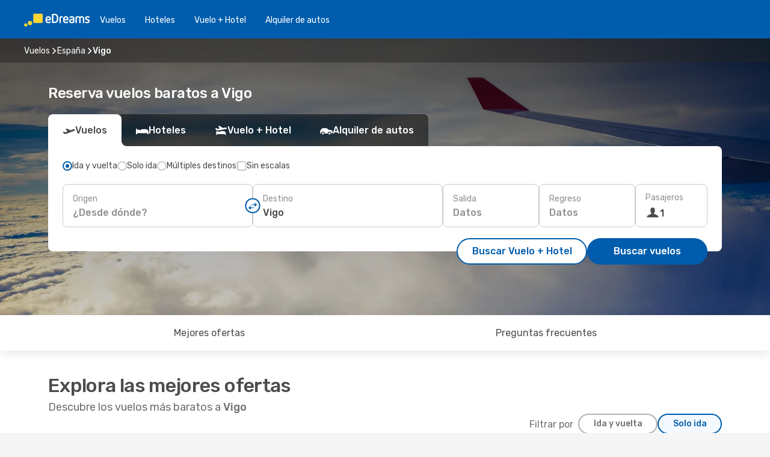

--- FILE ---
content_type: text/html;charset=utf-8
request_url: https://cl.edreams.com/vuelos/vigo/VGO/
body_size: 39872
content:
<!DOCTYPE html>
<html  lang="es-CL" dir="ltr">
<head><meta charset="utf-8">
<meta name="viewport" content="width=1168">
<title>Vuelos Baratos a Vigo | Compara y Reserva boeltos en eDreams</title>
<meta name="format-detection" content="telephone=no">
<link rel="preload" as="style" href="https://fonts.googleapis.com/css2?family=Rubik:wght@300;400;500;600;700&display=swap" onload="this.rel='stylesheet'">
<script type="application/ld+json">{"@context":"https://schema.org/","@type":"Product","name":"Ofertas de vuelos baratos a Vigo","offers":{"@type":"AggregateOffer","lowPrice":22394,"priceCurrency":"CLP"}}</script>
<meta name="og:description" content="Reserva vuelos baratos a Vigo. Consulta los descuentos exclusivos de eDreams y vuela a un precio imbatible. Compara ofertas y ahorra">
<meta name="og:title" content="Vuelos Baratos a Vigo | Compara y Reserva boeltos en eDreams">
<meta name="robots" content="index, follow">
<meta name="og:image" content="https://a4.odistatic.net/images/landingpages/social/1200x630/ed_inspire_a_1200x630.jpg">
<meta name="og:type" content="website">
<meta name="description" content="Reserva vuelos baratos a Vigo. Consulta los descuentos exclusivos de eDreams y vuela a un precio imbatible. Compara ofertas y ahorra">
<meta name="og:url" content="https://cl.edreams.com/vuelos/vigo/VGO/" rel="og:url">
<link rel="canonical" href="https://cl.edreams.com/vuelos/vigo/VGO/" data-hid="e3fa780">
<link rel="alternate" href="https://www.edreams.de/flug/vigo/VGO/" hreflang="de">
<link rel="alternate" href="https://www.edreams.pt/voos/vigo/VGO/" hreflang="pt">
<link rel="alternate" href="https://www.edreams.jp/flights/vigo/VGO/" hreflang="ja-JP">
<link rel="alternate" href="https://www.edreams.fr/vol/vigo/VGO/" hreflang="fr">
<link rel="alternate" href="https://nz.edreams.com/flights/vigo/VGO/" hreflang="en-NZ">
<link rel="alternate" href="https://sg.edreams.com/flights/vigo/VGO/" hreflang="en-SG">
<link rel="alternate" href="https://www.edreams.co.uk/flights/vigo/VGO/" hreflang="en-GB">
<link rel="alternate" href="https://www.edreams.com/flights/vigo/VGO/" hreflang="x-default">
<link rel="alternate" href="https://ca.edreams.com/vol/vigo/VGO/" hreflang="fr-CA">
<link rel="alternate" href="https://ca.edreams.com/flights/vigo/VGO/" hreflang="en-CA">
<link rel="alternate" href="https://www.edreams.net/es/vuelos/vigo/VGO/" hreflang="es-US">
<link rel="alternate" href="https://www.edreams.net/us/flights/vigo/VGO/" hreflang="en-US">
<link rel="alternate" href="https://www.edreams.in/flights/vigo/VGO/" hreflang="en-IN">
<link rel="alternate" href="https://www.edreams.ch/flug/vigo/VGO/" hreflang="de-CH">
<link rel="alternate" href="https://www.edreams.ch/vol/vigo/VGO/" hreflang="fr-CH">
<link rel="alternate" href="https://www.edreams.ch/voli/vigo/VGO/" hreflang="it-CH">
<link rel="alternate" href="https://za.edreams.com/flights/vigo/VGO/" hreflang="en-ZA">
<link rel="alternate" href="https://www.edreams.co.kr/flights/vigo/VGO/" hreflang="ko-KR">
<link rel="alternate" href="https://www.edreams.it/voli/vigo/VGO/" hreflang="it">
<link rel="alternate" href="https://www.edreams.com.mx/vuelos/vigo/VGO/" hreflang="es-MX">
<link rel="alternate" href="https://www.edreams.gr/flights/vigo/VGO/" hreflang="el-GR">
<link rel="alternate" href="https://co.edreams.com/vuelos/vigo/VGO/" hreflang="es-CO">
<link rel="alternate" href="https://www.edreams.es/vuelos/vigo/VGO/" hreflang="es">
<link rel="alternate" href="https://www.edreams.com.ar/vuelos/vigo/VGO/" hreflang="es-AR">
<link rel="alternate" href="https://www.edreams.com.au/flights/vigo/VGO/" hreflang="en-AU">
<link rel="alternate" href="https://th.edreams.com/flights/vigo/VGO/" hreflang="en-TH">
<link rel="alternate" href="https://www.edreams.pe/vuelos/vigo/VGO/" hreflang="es-PE">
<link rel="alternate" href="https://www.edreams.ph/flights/vigo/VGO/" hreflang="en-PH">
<link rel="alternate" href="https://ro.edreams.com/zboruri/vigo/VGO/" hreflang="ro-RO">
<link rel="alternate" href="https://www.edreams.com.tr/ucak-bileti/vigo/VGO/" hreflang="tr">
<link rel="alternate" href="https://nl.edreams.com/vluchten/vigo/VGO/" hreflang="nl">
<link rel="alternate" href="https://cl.edreams.com/vuelos/vigo/VGO/" hreflang="es-CL">
<link rel="icon" href="/images/onefront/bluestone/ED/favicon.ico" type="image/x-icon" data-hid="2c9d455">
<script src="https://securepubads.g.doubleclick.net/tag/js/gpt.js" async="async"></script>
<script>
                    var gptadslots = [];
                    var googletag = googletag || {cmd:[]};
                    googletag.cmd.push(function() {
                        //Adslot 1 declaration
                        gptadslots.push(googletag.defineSlot('/4121/cl_sites/edreams.cl/sslp_dest', [[970,90],[970,250],[728,90]], 'top')
                            .setTargeting('pos', ['top'])
                            .addService(googletag.pubads()));
                        googletag.pubads().enableSingleRequest();
                        googletag.pubads().setTargeting('arr', [ 'VGO' ]);
                        googletag.pubads().collapseEmptyDivs();
                        googletag.enableServices();
                    });
                </script>
<link rel="shortcut icon" href="/images/onefront/bluestone/ED/favicon.ico" type="image/x-icon" data-hid="9ad5b89">
<script type="text/javascript" data-hid="1a304df">
        var CONFIG_COOKIES_PURPOSE = {
            content_personalization: ["ngStorage"]
        };

        var GA_custom_dimension = {
            label: 'cmp_ad_agreement',
            purpose: 'advertising_personalization',
            vendor: 'google'
        };

        var GA_consent = {
            label: 'google_analytics_consent',
            vendor: 'c:googleana-2kgJLL8H'
        };

        var didomiStatus = null;
        var pageLanguage = 'es';

        function setDidomiListeners() {
            window.didomiEventListeners = window.didomiEventListeners || [];
            setDidomiPush();
        }

        function setDidomiPush() {
            window.didomiEventListeners.push({
                event: 'consent.changed',
                listener: function() {
                    doActionsOnConsentChanged();
                }
            });
        }

        function doActionsOnConsentChanged() {
            updateDidomiStatus();

            setGACustomDimension();

            setGAConsentInDataLayer();
        }

        function setGACustomDimension() {
            var customDimensionValue = isConsentSet() ? isVendorEnabled(GA_custom_dimension.vendor) : false;

            pushInDatalayer(GA_custom_dimension.label, customDimensionValue);
        }

        function setGAConsentInDataLayer() {
            var consentGA = isConsentSet() ? isVendorEnabled(GA_consent.vendor) : true;

            pushInDatalayer(GA_consent.label, consentGA);
        }

        function pushInDatalayer(label, value) {
            var objPush = {};
            objPush[label] = ''+value+'';

            window.dataLayer.push(objPush);
        }

        function updateDidomiStatus() {
            didomiStatus = Didomi.getUserConsentStatusForAll();
        }

        function isCookieEnabled(cookieName) {
            return (isConsentSet() && didomiStatus.purposes.enabled.indexOf(getCookieType(cookieName)) !== -1);
        }

        function isPurposeEnabled(purposeName) {
            return didomiStatus.purposes.enabled.indexOf(purposeName) !== -1;
        }

        function isVendorEnabled(vendorName) {
            return didomiStatus.vendors.enabled.indexOf(vendorName) !== -1;
        }

        function isConsentSet() {
            return didomiStatus !== null && (didomiStatus.purposes.enabled.length !== 0 || didomiStatus.purposes.disabled.length !== 0);
        }

        function getCookieType(cookieName) {
            for (var type in CONFIG_COOKIES_PURPOSE) {
                if (CONFIG_COOKIES_PURPOSE[type].indexOf(cookieName) !== -1) {
                    return type;
                }
            }
        }

        setDidomiListeners();
    </script>
<script type="text/javascript" data-hid="4a299c0">
        //Read Cookies
        var cookiesArray = [],
            cookies,
            mktTrack,
            mktportal,
            device_gtm = 'D',
            id_gtm = 'GTM-KKLQKF';

        function initReadCookies() {
            cookiesArray.push(document.cookie.match(/(device=[^;]+)/)[0]);

            mktTrack = document.cookie.match(/((mktTrack)=[^;]+)/);
            mktportal = document.cookie.match(/((mktportal)=[^;]+)/);

            mktTrack ? cookiesArray.push(mktTrack[0]) : '';
            mktportal ? cookiesArray.push(mktportal[0]) : '';

            cookies = createCookieObj(cookiesArray);

            if(cookies.device === 'tablet'){
                device_gtm = 'T';
            } else if (cookies.device === 'mobile') {
                device_gtm = 'M';
            }
        }

        function createCookieObj(c_value) {
            var obj = {},
                t_arr;

            if (c_value !== undefined) {
                for (var i = c_value.length - 1; i >= 0; i--) {
                    t_arr = c_value[i].split(/=(.+)/);
                    obj[t_arr[0]] = t_arr[1];
                }
            } else {
                obj = {
                    utmcsr: 'no_GA',
                    utmcmd: 'no_GA'
                }
            }
            return obj;
        }

        function getCookie (name) {
            const nameEQ = name + '=';
            const ca = document.cookie.split(';');
            for (let i = 0; ca.length > i; i++) {
                let c = ca[i];
                while (c.charAt(0) === ' ') { c = c.substring(1, c.length); }
                if (c.indexOf(nameEQ) === 0) { return c.substring(nameEQ.length, c.length); }
            }
            return null;
        }

        initReadCookies();
    </script>
<script type="text/javascript" data-hid="40ffd0a">
        function getParamMktportal() {
            var resultRegExp = document.location.search.match(/(MPortal|mktportal)=([^&]+)/);
            return resultRegExp !== null ? resultRegExp[2] : "";
        }

        function setCookie(name,value, days) {
            var expires = 60 * 60 * 24 * days;
            var domainName = 'cl.edreams.com';

            if (cookies.mktportal === undefined || value !== "") {
                document.cookie = name + "=" + (value || "")  + "; max-age=" + expires + "; path=/; domain=" + domainName;

                cookies.mktportal = value;
            }
        }

        setCookie("mktportal", getParamMktportal(), 30);
    </script>
<script type="text/javascript" data-hid="15f630e">
        function getCountry() {
            return 'CL';
        }

        var dataLayerConfiguration = {
            site_type: device_gtm,
            page_url : document.location.pathname + document.location.search,
            cod_lang: 'es'+'_'+getCountry(),
            page_category: 'SSLP_flight_destinations',
            sso: sessionStorage.getItem("thirdPartyTrackingData") ? sessionStorage.getItem("thirdPartyTrackingData").search('SSO_1') !== -1 : false,
            mktsession_id: getCookie('mktSession') || '',
        };

        var dataLayerABConf = {};

        if(cookies.mktportal) {
            dataLayerABConf.mktportal = cookies.mktportal;
        }

        (function prepareDataLayerConfiguration() {
            for (var property in dataLayerABConf) {
                if (dataLayerABConf.hasOwnProperty(property)) {
                    dataLayerConfiguration[property] = dataLayerABConf[property];
                }
            }
        })();

        analyticsEvent = function() {};
        window.dataLayer = window.dataLayer || [];

        dataLayer.push(dataLayerConfiguration);

        // Init custom dimensions
        setGACustomDimension();
        setGAConsentInDataLayer();
    </script>
<script type="text/javascript" data-hid="196944d">
        var tc_values = cookies.mktTrack ? cookies.mktTrack.match(/([^|]+)/g) : undefined,
        tc_obj = createCookieObj(tc_values),
        tc_device = cookies.device.substring(0,1),
        DEFAULT_UTM_SOURCE = 'google',
        DEFAULT_UTM_MEDIUM = 'cpc',
        arrival_city_code = 'VGO',
        departure_city_code = '';

        /**
         * @brief This function reads cookies and updates  value for variables tc_vars.mkt_utm.
         * @pre tc_vars object should be created before
         * @post tc_vars.mkt_utm_campaign_cookie, tc_vars.mkt_utm_source_cookie and tc_vars.mkt_utm_medium_cookie
         * are updated with the mktTrack cookie values.
         */
        function updateUtm() {
            initReadCookies();
            let tc_values = cookies.mktTrack ? cookies.mktTrack.match(/([^|]+)/g) : undefined;
            tc_obj = createCookieObj(tc_values);

            tc_vars.mkt_utm_campaign_cookie = tc_obj.utmccn || '';
            tc_vars.mkt_utm_source_cookie = tc_obj.utmcsr || '';
            tc_vars.mkt_utm_medium_cookie = tc_obj.utmcmd || '';

            (function checkAndSetGAClientId(maxCalls = 10, currentCall = 0) {
                const gaClientId = getGoogleAnalyticsClientId(getCookie('_ga'));
                if (gaClientId) {
                    window.tc_vars = window.tc_vars || {};
                    window.tc_vars.ext_ga_client_id = gaClientId;
                } else if (currentCall < maxCalls) {
                    setTimeout(() => checkAndSetGAClientId(maxCalls, currentCall + 1), 800);
                }
            })();
        }

        function getGoogleAnalyticsClientId(cookieValue) {
            if (cookieValue) {
                const parts = cookieValue.split('.');
                if (parts.length === 4) {
                    return parts[2] + '.' + parts[3];
                }
            }
            return '';
        }
    </script>
<script type="text/javascript" data-hid="bd33ae">
        //gclid is a tracking parameter used by Google to pass information to Google Analytics and Adwords
        if (tc_obj.utmgclid) {
            tc_obj.utmcsr = DEFAULT_UTM_SOURCE;
            tc_obj.utmcmd = DEFAULT_UTM_MEDIUM;
        }

        var tc_vars = {
            env_template : 'sslp',
            env_work : 'prod',
            env_market : getCountry(),
            env_language : 'es',
            env_site_type: tc_device,
            env_brand_code: 'E',
            env_brand: 'edreams',
            env_currency_code: 'CLP',
            page_category: 'sslp',
            page_url: window.location.href.split('?')[0],
            page_name: 'sslp_Flight_Destinations',
            mkt_utm_campaign_cookie: tc_obj.utmccn || '',
            mkt_utm_source_cookie: tc_obj.utmcsr || '',
            mkt_utm_medium_cookie: tc_obj.utmcmd || '',
            mkt_utm_content_cookie: tc_obj.utmcct || '',
            mkt_utm_term_cookie: tc_obj.utmctr || '',
            mkt_portal: cookies.mktportal || '',
            flight_arrival_city_code: arrival_city_code,
            flight_departure_city_code: departure_city_code,
            edo_browser_id: sessionStorage.getItem('tc_vars') ? JSON.parse(sessionStorage.getItem('tc_vars'))?.edo_browser_id : '',
        };
    </script>
<script type="text/javascript" data-hid="30ab8af">
        function reloadTMSContainer () {
            tC.container.reload({events: {page: [{},{}]}});
        }
    </script>
<script async onload="reloadTMSContainer()" src="//cdn.tagcommander.com/4250/tc_eDreamsODIGEO_79.js" data-hid="12eab05"></script>
<script type="text/javascript" data-hid="4bb012b">
        function setDidomiConfig() {
            const config = {
                app: {
                    privacyPolicyURL: 'https://cl.edreams.com/politica-de-privacidad/',
                },
                languages: {
                    enabled: [pageLanguage],
                    default: pageLanguage
                }
            };

            window.didomiConfig = config;
        }

        window.didomiOnReady = window.didomiOnReady || [];
        window.didomiOnReady.push(didomiReady);


        function didomiReady() {
            updateDidomiStatus();

            setGACustomDimension();

            setGAConsentInDataLayer();

            updateUtm();

            loadGTM(window,document,'script','dataLayer',id_gtm);

            if (window?.dataLayer) {
                window.dataLayer[0].didomiExperimentId = window?.tc_array_events?.didomiExperimentId;
                window.dataLayer[0].didomiExperimentUserGroup = window?.tc_array_events?.didomiExperimentUserGroup;
            }
        }

        function didomiTimeout() {
            if (!didomiStatus) {
                loadGTM(window,document,'script','dataLayer',id_gtm);
                tC.event.didomiReady(window, {"didomiVendorsConsent": "fallBackConsent"});
            }
        }

        function didomiLoader() {
            setTimeout(didomiTimeout, 5000);

            didomiLoadScript('c81d422d-223b-4c8a-8b2e-099d6fa3acb9');
        }

        function didomiLoadScript(didomiApiKey) {
            window.gdprAppliesGlobally=true;
            function a(e){
                if(!window.frames[e]){
                    if(document.body&&document.body.firstChild){
                        var t=document.body;
                        var n=document.createElement("iframe");
                        n.style.display="none";
                        n.name=e;
                        n.title=e;
                        t.insertBefore(n,t.firstChild)
                    }
                    else{
                        setTimeout(function(){a(e)},5)
                    }
                }
            }
            function e(n,r,o,c,s){
                function e(e,t,n,a){
                    if(typeof n!=="function"){return}
                    if(!window[r]){
                        window[r]=[]
                    }
                    var i=false;
                    if(s){
                        i=s(e,t,n)
                    }
                    if(!i){
                        window[r].push({command:e,parameter:t,callback:n,version:a})
                    }
                }
                e.stub=true;
                function t(a){
                    if(!window[n]||window[n].stub!==true){return}
                    if(!a.data){return}
                    var i=typeof a.data==="string";
                    var e;
                    try{e=i?JSON.parse(a.data):a.data}
                    catch(t){return}
                    if(e[o]){
                        var r=e[o];
                        window[n](r.command,r.parameter,function(e,t){
                            var n={};
                            n[c]={returnValue:e,success:t,callId:r.callId};
                            a.source.postMessage(i?JSON.stringify(n):n,"*")
                        },r.version)
                    }
                }
                if("undefined"[n]!=="function"){
                    window[n]=e;
                    if(window.addEventListener){
                        window.addEventListener("message",t,false)
                    }
                    else{
                        window.attachEvent("onmessage",t)}
                }
            }
            e("__tcfapi","__tcfapiBuffer","__tcfapiCall","__tcfapiReturn");a("__tcfapiLocator");

            (function(e){
                var t=document.createElement("script");
                t.id="spcloader";
                t.type="text/javascript";
                t.async=true;
                t.src="https://sdk.privacy-center.org/"+e+"/loader.js?target="+document.location.hostname;t.charset="utf-8";
                var n=document.getElementsByTagName("script")[0];
                n.parentNode.insertBefore(t,n)
            })(didomiApiKey);
        }

        setDidomiConfig();

       didomiLoader();
    </script>
<script type="text/javascript" data-hid="7f260c0">
        domainName = 'cl.edreams.com';
        domainNameSearch = 'cl.edreams.com';
        //If an AB test is running the placeholder will be replaced by a push instruction
        //to set the ga custom dimensions with the value of MultitestCfg partitions winners:

        var countryCode = getCountry();
        var lang = 'es';
    </script>
<script type="text/javascript" data-hid="f37a6b">
        function loadGTM (w,d,s,l,i){w[l]=w[l]||[];w[l].push({'gtm.start':
        new Date().getTime(),event:'gtm.js'});var f=d.getElementsByTagName(s)[0],
        j=d.createElement(s),dl=l!='dataLayer'?'&amp;l='+l:'';j.async=true;j.src=
        '//www.googletagmanager.com/gtm.js?id='+i+dl;f.parentNode.insertBefore(j,f);
        }
    </script>
<script type="text/javascript" data-hid="777b523">
        /**
         * @desc This function is used in an intervals in order to check if the mktTrack cookie value changes, in this case
         * it performs a push into dataLayer object with the new value.
         * @post If the push is done, the interval is stoped.
         */
        function mktTrackCookieUpdate(cookie) {
            dataLayer.push({'event': 'mkttrack', 'mktTrack':cookie.match(new RegExp('mktTrack=([^;]+)'))[1]});
        }

        function doTrack() {
            var mktportal = cookies["mktportal"] === undefined ? "" : cookies["mktportal"];
            track('CL', mktportal, 'SSLP', false, mktTrackCookieUpdate);
        }

        function loadScript(src, callback) {
            var a = document.createElement('script'),
                f = document.getElementsByTagName('head')[0];

            a.async = true;
            a.type = 'text/javascript';
            a.src = src;

            if (callback !== null){
                if (a.readyState) { // IE, incl. IE9
                    a.onreadystatechange = function() {
                        if (a.readyState == "loaded" || a.readyState == "complete") {
                            a.onreadystatechange = null;
                            callback();
                        }
                    };
                } else {
                    a.onload = function() { // Other browsers
                        callback();
                    };
                }
            }

            f.appendChild(a);
        }
    </script>
<script type="text/javascript" data-hid="7ca9d41">loadScript("/marketing-channel/client/v3/marketing-channel.min.js", doTrack);</script>
<script type="application/ld+json">{"@context":"https://schema.org/","@type":"FAQPage","mainEntity":[{"@type":"Question","name":"¿Cómo puedo encontrar vuelos baratos a Vigo en eDreams?","acceptedAnswer":{"@type":"Answer","text":"En eDreams encontrarás vuelos desde $22394 a Vigo. Gracias a la combinación de varias tecnologías, algoritmos de machine learning y búsquedas reales de los usuarios en nuestra plataforma, podrás elegir entre las diferentes opciones que mejor se adaptan a tus necesidades cuando tengas que volar a Vigo."}},{"@type":"Question","name":"¿Qué aerolíneas operan vuelos a Vigo?","acceptedAnswer":{"@type":"Answer","text":"Las aerolíneas con vuelos a Vigo con escala son: Iberia, que vuela desde Buenos Aires,   Jacksonville, FL o Copenhague."}},{"@type":"Question","name":"¿Cómo es el tiempo en Vigo?","acceptedAnswer":{"@type":"Answer","text":"Si quieres disfrutar del clima de verano, los mejores meses para viajar a Vigo son agosto, julio y junio, cuando la temperatura media alcanza los 25.14 °C, mientras que agosto, julio y junio son los meses más soleados del año, con una media de 137.58 horas de sol. \n\u003Cbr/>\nSi prefieres temperaturas frescas, es mejor que viajes a Vigo en  enero, febrero o marzo cuando la temperatura media baja a  7.35 °C. \n\u003Cbr/>\nSi no te importa tanto la temperatura pero no quieres mojarte bajo la lluvia, evita viajar en abril, mayo y agosto, cuando la precipitación media en Vigo es de 8.25 mm. En enero, febrero y marzo se registran las precipitaciones más bajas, con una media de 0 mm."}}]}</script>
<link rel="stylesheet" href="/sslp-itinerary-frontend/static-content/_nuxt/ed.4172d313.css">
<link rel="modulepreload" as="script" crossorigin href="/sslp-itinerary-frontend/static-content/_nuxt/entry.15e136a3.js">
<link rel="modulepreload" as="script" crossorigin href="/sslp-itinerary-frontend/static-content/_nuxt/ed.874bee74.js">
<link rel="modulepreload" as="script" crossorigin href="/sslp-itinerary-frontend/static-content/_nuxt/usePopularRoutesLinks.b0240594.js">
<link rel="modulepreload" as="script" crossorigin href="/sslp-itinerary-frontend/static-content/_nuxt/SslpHead.ed176728.js">
<link rel="modulepreload" as="script" crossorigin href="/sslp-itinerary-frontend/static-content/_nuxt/common.49bac66f.js">
<link rel="modulepreload" as="script" crossorigin href="/sslp-itinerary-frontend/static-content/_nuxt/nuxt-link.3df709af.js">
<link rel="modulepreload" as="script" crossorigin href="/sslp-itinerary-frontend/static-content/_nuxt/vue.f36acd1f.89c21024.js">
<link rel="modulepreload" as="script" crossorigin href="/sslp-itinerary-frontend/static-content/_nuxt/useFetchRouteDetails.8c9f33eb.js">
<link rel="modulepreload" as="script" crossorigin href="/sslp-itinerary-frontend/static-content/_nuxt/useInterlink.218efa6a.js">
<link rel="modulepreload" as="script" crossorigin href="/sslp-itinerary-frontend/static-content/_nuxt/DestinationPageContent.0e0231be.js">
<link rel="modulepreload" as="script" crossorigin href="/sslp-itinerary-frontend/static-content/_nuxt/PageLayout.8ff2eeb0.js">
<link rel="modulepreload" as="script" crossorigin href="/sslp-itinerary-frontend/static-content/_nuxt/useSearch.f066f564.js">
<link rel="modulepreload" as="script" crossorigin href="/sslp-itinerary-frontend/static-content/_nuxt/useAutocomplete.a2c112b2.js">
<link rel="modulepreload" as="script" crossorigin href="/sslp-itinerary-frontend/static-content/_nuxt/DatePicker.55c96ff3.js">
<link rel="modulepreload" as="script" crossorigin href="/sslp-itinerary-frontend/static-content/_nuxt/PassengerRow.853775a4.js">
<link rel="modulepreload" as="script" crossorigin href="/sslp-itinerary-frontend/static-content/_nuxt/InfoBlocks.7ad2f7ec.js">
<link rel="modulepreload" as="script" crossorigin href="/sslp-itinerary-frontend/static-content/_nuxt/useInfoblocks.6efa2b19.js">
<link rel="modulepreload" as="script" crossorigin href="/sslp-itinerary-frontend/static-content/_nuxt/useWidgetVisibility.04f7c406.js">
<link rel="modulepreload" as="script" crossorigin href="/sslp-itinerary-frontend/static-content/_nuxt/DealsContainer.ec882cad.js">
<link rel="modulepreload" as="script" crossorigin href="/sslp-itinerary-frontend/static-content/_nuxt/ViewMore.3b8b42c9.js">
<link rel="modulepreload" as="script" crossorigin href="/sslp-itinerary-frontend/static-content/_nuxt/CardPrice.74167a71.js">
<link rel="modulepreload" as="script" crossorigin href="/sslp-itinerary-frontend/static-content/_nuxt/SeoInterlinking.099fe690.js">
<link rel="modulepreload" as="script" crossorigin href="/sslp-itinerary-frontend/static-content/_nuxt/useSeoInterlinkingLinks.e7d857f8.js">
<link rel="modulepreload" as="script" crossorigin href="/sslp-itinerary-frontend/static-content/_nuxt/SeoContent.3c2e48bc.js">
<link rel="modulepreload" as="script" crossorigin href="/sslp-itinerary-frontend/static-content/_nuxt/AutoContent.bb88c719.js">
<link rel="modulepreload" as="script" crossorigin href="/sslp-itinerary-frontend/static-content/_nuxt/useStructuredData.cb99ab8a.js">
<link rel="modulepreload" as="script" crossorigin href="/sslp-itinerary-frontend/static-content/_nuxt/useLastMinuteLinks.24bea92a.js">







<script type="module" src="/sslp-itinerary-frontend/static-content/_nuxt/entry.15e136a3.js" crossorigin></script></head>
<body  class="odf-bg-secondary fonts-loading loading"><div id="__nuxt"><!--[--><!--[--><header class="header"><div id="header-logo-url" class="header-logo"><svg><use href="/sslp-itinerary-frontend/static-content/_nuxt/logo-ED.631358a2.svg#main" xlink:href="/sslp-itinerary-frontend/static-content/_nuxt/logo-ED.631358a2.svg#main" width="100%" height="100%"></use></svg></div><div class="header-desktop-start"><div class="header-tabs odf-tabs odf-tabs-header"><!--[--><a class="header-tabs-item" href="https://cl.edreams.com/vuelos/">Vuelos</a><a class="header-tabs-item" href="https://cl.edreams.com/hoteles/">Hoteles</a><a class="header-tabs-item" href="https://cl.edreams.com/viajes/">Vuelo + Hotel</a><a class="header-tabs-item" href="http://rentacar.cl.edreams.com/es/?clientId=313381" rel="nofollow">Alquiler de autos</a><!--]--></div></div><div class="header-desktop-end"><!--[--><!--]--><div class="currencySwitcher"><button type="button" class="currencySwitcher-outside"><img src="/images/onefront/flags/flags@2x.png" class="currencySwitcher-img currencySwitcher-img-CL" alt="CL"><span>ES</span><span> ($) </span></button><div class="currencySwitcher-inside"><div class="currencySwitcher-header"><span>eDreams está disponible para los siguientes países</span></div><div class="currencySwitcher-main"><div class="currencySwitcher-continents"><!--[--><div class="currencySwitcher-continent"><span class="currencySwitcher-continent-title">Europe</span><div class="currencySwitcher-countries"><!--[--><a href="https://www.edreams.de/flug/vigo/VGO/" lang="de-DE" class="currencySwitcher-country"><img src="/images/onefront/flags/flags@2x.png" class="currencySwitcher-img currencySwitcher-img-DE" alt="DE"><span>Deutschland (€)</span></a><a href="https://www.edreams.pt/voos/vigo/VGO/" lang="pt-PT" class="currencySwitcher-country"><img src="/images/onefront/flags/flags@2x.png" class="currencySwitcher-img currencySwitcher-img-PT" alt="PT"><span>Portugal (€)</span></a><a href="https://www.edreams.fr/vol/vigo/VGO/" lang="fr-FR" class="currencySwitcher-country"><img src="/images/onefront/flags/flags@2x.png" class="currencySwitcher-img currencySwitcher-img-FR" alt="FR"><span>France (€)</span></a><a href="https://www.edreams.co.uk/flights/vigo/VGO/" lang="en-UK" class="currencySwitcher-country"><img src="/images/onefront/flags/flags@2x.png" class="currencySwitcher-img currencySwitcher-img-UK" alt="UK"><span>United Kingdom (£)</span></a><a href="https://www.edreams.ch/flug/vigo/VGO/" lang="de-CH" class="currencySwitcher-country"><img src="/images/onefront/flags/flags@2x.png" class="currencySwitcher-img currencySwitcher-img-CH" alt="CH"><span>Schweiz - Deutsch (CHF)</span></a><a href="https://www.edreams.ch/vol/vigo/VGO/" lang="fr-CH" class="currencySwitcher-country"><img src="/images/onefront/flags/flags@2x.png" class="currencySwitcher-img currencySwitcher-img-CH" alt="CH"><span>Suisse - Français (CHF)</span></a><a href="https://www.edreams.ch/voli/vigo/VGO/" lang="it-CH" class="currencySwitcher-country"><img src="/images/onefront/flags/flags@2x.png" class="currencySwitcher-img currencySwitcher-img-CH" alt="CH"><span>Svizzera - Italiano (CHF)</span></a><a href="https://www.edreams.it/voli/vigo/VGO/" lang="it-IT" class="currencySwitcher-country"><img src="/images/onefront/flags/flags@2x.png" class="currencySwitcher-img currencySwitcher-img-IT" alt="IT"><span>Italia (€)</span></a><a href="https://www.edreams.gr/flights/vigo/VGO/" lang="el-GR" class="currencySwitcher-country"><img src="/images/onefront/flags/flags@2x.png" class="currencySwitcher-img currencySwitcher-img-GR" alt="GR"><span>Greece (€)</span></a><a href="https://www.edreams.es/vuelos/vigo/VGO/" lang="es-ES" class="currencySwitcher-country"><img src="/images/onefront/flags/flags@2x.png" class="currencySwitcher-img currencySwitcher-img-ES" alt="ES"><span>España (€)</span></a><a href="https://ro.edreams.com/zboruri/vigo/VGO/" lang="ro-RO" class="currencySwitcher-country"><img src="/images/onefront/flags/flags@2x.png" class="currencySwitcher-img currencySwitcher-img-RO" alt="RO"><span>Romania (RON)</span></a><a href="https://nl.edreams.com/vluchten/vigo/VGO/" lang="nl-NL" class="currencySwitcher-country"><img src="/images/onefront/flags/flags@2x.png" class="currencySwitcher-img currencySwitcher-img-NL" alt="NL"><span>Nederland (€)</span></a><!--]--></div></div><div class="currencySwitcher-continent"><span class="currencySwitcher-continent-title">Asia</span><div class="currencySwitcher-countries"><!--[--><a href="https://www.edreams.jp/flights/vigo/VGO/" lang="ja-JP" class="currencySwitcher-country"><img src="/images/onefront/flags/flags@2x.png" class="currencySwitcher-img currencySwitcher-img-JP" alt="JP"><span>Japan (￥)</span></a><a href="https://sg.edreams.com/flights/vigo/VGO/" lang="en-SG" class="currencySwitcher-country"><img src="/images/onefront/flags/flags@2x.png" class="currencySwitcher-img currencySwitcher-img-SG" alt="SG"><span>Singapore ($)</span></a><a href="https://www.edreams.in/flights/vigo/VGO/" lang="en-IN" class="currencySwitcher-country"><img src="/images/onefront/flags/flags@2x.png" class="currencySwitcher-img currencySwitcher-img-IN" alt="IN"><span>India (₹)</span></a><a href="https://www.edreams.co.kr/flights/vigo/VGO/" lang="ko-KR" class="currencySwitcher-country"><img src="/images/onefront/flags/flags@2x.png" class="currencySwitcher-img currencySwitcher-img-KR" alt="KR"><span>South Korea (₩)</span></a><a href="https://th.edreams.com/flights/vigo/VGO/" lang="en-TH" class="currencySwitcher-country"><img src="/images/onefront/flags/flags@2x.png" class="currencySwitcher-img currencySwitcher-img-TH" alt="TH"><span>Thailand (THB)</span></a><a href="https://www.edreams.ph/flights/vigo/VGO/" lang="en-PH" class="currencySwitcher-country"><img src="/images/onefront/flags/flags@2x.png" class="currencySwitcher-img currencySwitcher-img-PH" alt="PH"><span>Philippines (₱)</span></a><a href="https://www.edreams.com.tr/ucak-bileti/vigo/VGO/" lang="tr-TR" class="currencySwitcher-country"><img src="/images/onefront/flags/flags@2x.png" class="currencySwitcher-img currencySwitcher-img-TR" alt="TR"><span>Türkiye (₺)</span></a><!--]--></div></div><div class="currencySwitcher-continent"><span class="currencySwitcher-continent-title">Oceania</span><div class="currencySwitcher-countries"><!--[--><a href="https://nz.edreams.com/flights/vigo/VGO/" lang="en-NZ" class="currencySwitcher-country"><img src="/images/onefront/flags/flags@2x.png" class="currencySwitcher-img currencySwitcher-img-NZ" alt="NZ"><span>New Zealand ($)</span></a><a href="https://www.edreams.com.au/flights/vigo/VGO/" lang="en-AU" class="currencySwitcher-country"><img src="/images/onefront/flags/flags@2x.png" class="currencySwitcher-img currencySwitcher-img-AU" alt="AU"><span>Australia ($)</span></a><!--]--></div></div><div class="currencySwitcher-continent"><span class="currencySwitcher-continent-title">America</span><div class="currencySwitcher-countries"><!--[--><a href="https://ca.edreams.com/vol/vigo/VGO/" lang="fr-CA" class="currencySwitcher-country"><img src="/images/onefront/flags/flags@2x.png" class="currencySwitcher-img currencySwitcher-img-CA" alt="CA"><span>Canada - Français ($)</span></a><a href="https://ca.edreams.com/flights/vigo/VGO/" lang="en-CA" class="currencySwitcher-country"><img src="/images/onefront/flags/flags@2x.png" class="currencySwitcher-img currencySwitcher-img-CA" alt="CA"><span>Canada - English ($)</span></a><a href="https://www.edreams.net/es/vuelos/vigo/VGO/" lang="es-US" class="currencySwitcher-country"><img src="/images/onefront/flags/flags@2x.png" class="currencySwitcher-img currencySwitcher-img-US" alt="US"><span>Estados Unidos - Español ($)</span></a><a href="https://www.edreams.net/us/flights/vigo/VGO/" lang="en-US" class="currencySwitcher-country"><img src="/images/onefront/flags/flags@2x.png" class="currencySwitcher-img currencySwitcher-img-US" alt="US"><span>United States - English ($)</span></a><a href="https://www.edreams.com.mx/vuelos/vigo/VGO/" lang="es-MX" class="currencySwitcher-country"><img src="/images/onefront/flags/flags@2x.png" class="currencySwitcher-img currencySwitcher-img-MX" alt="MX"><span>México ($)</span></a><a href="https://co.edreams.com/vuelos/vigo/VGO/" lang="es-CO" class="currencySwitcher-country"><img src="/images/onefront/flags/flags@2x.png" class="currencySwitcher-img currencySwitcher-img-CO" alt="CO"><span>Colombia ($)</span></a><a href="https://www.edreams.com.ar/vuelos/vigo/VGO/" lang="es-AR" class="currencySwitcher-country"><img src="/images/onefront/flags/flags@2x.png" class="currencySwitcher-img currencySwitcher-img-AR" alt="AR"><span>Argentina (US$)</span></a><a href="https://www.edreams.pe/vuelos/vigo/VGO/" lang="es-PE" class="currencySwitcher-country"><img src="/images/onefront/flags/flags@2x.png" class="currencySwitcher-img currencySwitcher-img-PE" alt="PE"><span>Perú (S/)</span></a><!--]--></div></div><div class="currencySwitcher-continent"><span class="currencySwitcher-continent-title">Africa</span><div class="currencySwitcher-countries"><!--[--><a href="https://za.edreams.com/flights/vigo/VGO/" lang="en-ZA" class="currencySwitcher-country"><img src="/images/onefront/flags/flags@2x.png" class="currencySwitcher-img currencySwitcher-img-ZA" alt="ZA"><span>South Africa (R)</span></a><!--]--></div></div><!--]--></div><div class="currencySwitcher-international"><span>Or you can visit our</span><a href="https://www.edreams.com/flights/vigo/VGO/">global site</a><i aria-hidden="true"></i></div></div><div class="currencySwitcher-footer"><button type="button">Cerrar</button></div></div></div></div></header><section class="searcher" style="background-image:linear-gradient(rgba(0, 0, 0, 0.5), rgba(0, 0, 0, 0)), url(/images/landingpages/destinations/1920x800/destination-default_1920x800.jpg);background-position-y:0%;"><div class="breadcrumb breadcrumb__dark"><ol class="breadcrumb-list" vocab="http://schema.org/" typeof="BreadcrumbList"><!--[--><li property="itemListElement" typeof="ListItem" class="breadcrumb-item"><a href="https://cl.edreams.com/vuelos/" property="item" typeof="WebPage"><span class="breadcrumb-content" property="name">Vuelos</span></a><i class="odf-icon odf-icon-s odf-icon-arrow-right" aria-hidden="true"></i><meta property="position" content="1"></li><li property="itemListElement" typeof="ListItem" class="breadcrumb-item"><a href="https://cl.edreams.com/vuelos/espana/ES/" property="item" typeof="WebPage"><span class="breadcrumb-content" property="name">España</span></a><i class="odf-icon odf-icon-s odf-icon-arrow-right" aria-hidden="true"></i><meta property="position" content="2"></li><li property="itemListElement" typeof="ListItem" class="breadcrumb-item"><span class="is-current breadcrumb-content" property="name">Vigo</span><!----><meta property="position" content="3"></li><!--]--></ol></div><header><!----><h1>Reserva vuelos baratos a Vigo</h1></header><div class="searcher-body"><div><div class="searchBox"><!----><div class="searchBox-tabs"><div class="active" id="flightsTab"><i class="odf-icon-flight" aria-hidden="true"></i><span>Vuelos</span></div><div class="" id="hotelsTab"><i class="odf-icon-hotel" aria-hidden="true"></i><span>Hoteles</span></div><div class="" id="flightsHotelTab"><i class="odf-icon-flight-hotel" aria-hidden="true"></i><span>Vuelo + Hotel</span></div><!----><div class="" id="carsTab"><i class="odf-icon-car" aria-hidden="true"></i><span>Alquiler de autos</span></div></div><div class="searchBox-content"><div class="searchBox-flightsTypes"><input id="return-radioButton" type="radio" checked><label class="searchBox-flightsType searchBox-flightsType-label" for="return-radioButton"><i aria-hidden="true"></i><span id="return-label">Ida y vuelta</span></label><input id="oneWay-radioButton" type="radio"><label class="searchBox-flightsType searchBox-flightsType-label" for="oneWay-radioButton"><i aria-hidden="true"></i><span id="oneWay-label">Solo ida</span></label><input id="multiStop-radioButton" type="radio"><label class="searchBox-flightsType searchBox-flightsType-label" for="multiStop-radioButton"><i aria-hidden="true"></i><span id="multistop-label">Múltiples destinos</span></label><div class="searchBox-flightsTypes-separator"></div><input id="direct-flights-checkbox" type="checkbox"><label class="searchBox-flightsType searchBox-flightsType-label searchBox-flightsType--direct" for="direct-flights-checkbox"><i class="odf-icon-tick" aria-hidden="true"></i><span>Sin escalas</span></label></div><!----><div class="searchBox-body"><div class="searchBox-rows"><div style="display:none;" class="searchBox-calendar"><div class="searchBox-calendar-window"><div class="datepicker" style="transform:translateX(0px);"><!--[--><!--]--><!--[--><!--]--></div></div><div class="searchBox-calendar-arrow-container-left"><button class="searchBox-calendar-arrow" disabled><i class="odf-icon odf-icon-arrow-left" aria-hidden="true"></i></button></div><div class="searchBox-calendar-arrow-container-right"><button class="searchBox-calendar-arrow"><i class="odf-icon odf-icon-arrow-right" aria-hidden="true"></i></button></div><div class="searchBox-close"><!----><!----><button id="done-button" class="button-primary button__fit mis-auto">Cerrar</button></div></div><!--[--><div class="searchBox-row"><div class="searchBox-row-inputs"><div class="searchBox-row-cities searchBox-row-collapse"><div id="ORIGIN-location-0" class="searchBox-box"><!----><label>Origen</label><!--[--><input value="" placeholder="¿Desde dónde?" type="text" maxlength="128" autocapitalize="off" autocorrect="off" autocomplete="off" spellcheck="false"><!----><!--]--><!----><!----></div><button class="searchBox-swapButton" type="button"><i class="searchBox-swapButton-icon" aria-hidden="true"></i></button><div id="DESTINATION-location-0" class="searchBox-box"><!----><label>Destino</label><!--[--><input value="" placeholder="¿Hacia dónde?" type="text" maxlength="128" autocapitalize="off" autocorrect="off" autocomplete="off" spellcheck="false"><!----><!--]--><!----><!----></div></div><div class="searchBox-row-dates searchBox-row-collapse"><div id="OUTBOUND-date-0" class="searchBox-box searchBox-box-date"><!----><label>Salida</label><span class="searchBox-box-placeholder">Datos</span><!----><!----></div><div id="INBOUND-date-0" class="searchBox-box searchBox-box-date"><!----><label>Regreso</label><span class="searchBox-box-placeholder">Datos</span><!----><!----></div></div></div><div class="searchBox-row-action"><!--[--><div id="passenger-selector" class="searchBox-box searchBox-box-passengers"><label>Pasajeros</label><div class="searchBox-passengers-input"><i class="odf-icon-pax" aria-hidden="true"></i><span class="searchBox-box-plain-text">1</span></div></div><!----><!--]--><!----><!----></div></div><!--]--></div><!----></div><!----><div class="searchBox-buttons"><button id="search-dp-btn">Buscar Vuelo + Hotel</button><button id="search-btn">Buscar vuelos</button><!----><!----></div></div><!----></div></div></div><div class="trustpilot-container"><div class="trustpilot"><span></span></div></div></section><!----><!----><!----><div class="advertBanner"><div id="top" style="display:none;"></div></div><!----><!--[--><section id="best-deals" class="lastMinute"><header><div class="lastMinute-title"><h2>Explora las mejores ofertas</h2><span class="lastMinute-subtitle">Descubre los vuelos más baratos a <strong>Vigo</strong></span></div><!--[--><img class="lastMinute-tag" src="/images/landingpages/assets/discountTag.png" alt="emptyFilter"><div class="lastMinute-tabs"><div class="lastMinute-title-bottom"></div><span>Filtrar por</span><button class="" type="button">Ida y vuelta</button><button class="active" type="button">Solo ida</button></div><!--]--></header><!--[--><!--[--><!--[--><div class="lastMinute-deals lastMinute-deals__hidden"><!--[--><a class="lastMinute-card card-highest-discount" href="https://cl.edreams.com/travel/?locale=es_CL#results/type=R;buyPath=1006;from=9646;to=9848;dep=2026-03-03;ret=2026-03-04;adults=1;children=0;infants=0;internalSearch=false;collectionmethod=false;trainSearch=false;" rel="nofollow" style="" name="deal"><div class="lastMinute-card-title"><span>mar, 3 mar</span><span> - mié, 4 mar</span></div><div class="lastMinute-card-flightsInfo"><div><img loading="lazy" width="24" height="24" alt="Vueling" src="https://cl.edreams.com/images/onefront/airlines/smVY.gif"><div class="lastMinute-card-flightInfo"><div class="lastMinute-card-flightInfo-carrier"><span class="lastMinute-card-flightInfo-date">Vueling</span><span class="lastMinute-card-flightInfo-stops__direct lastMinute-card-flightInfo-stops">Directo</span></div><div class="lastMinute-card-flightInfo-cities"><span>Barcelona</span><span> - Vigo</span></div></div></div><div><img loading="lazy" width="24" height="24" alt="Vueling" src="https://cl.edreams.com/images/onefront/airlines/smVY.gif"><div class="lastMinute-card-flightInfo"><div class="lastMinute-card-flightInfo-carrier"><span class="lastMinute-card-flightInfo-date">Vueling</span><span class="lastMinute-card-flightInfo-stops__direct lastMinute-card-flightInfo-stops">Directo</span></div><div class="lastMinute-card-flightInfo-cities"><span>Vigo</span><span> - Barcelona</span></div></div></div></div><div class="card-price"><!----><div class="card-price-container"><div class="card-price-item__prefix card-price-item card-price-item__default"><span>53495</span><span>$</span></div><!----></div><span class="card-price-subtext">Precio por pasajero</span></div></a><a class="lastMinute-card" href="https://cl.edreams.com/travel/?locale=es_CL#results/type=R;buyPath=1006;from=9646;to=9848;dep=2026-03-03;ret=2026-03-04;adults=1;children=0;infants=0;internalSearch=false;collectionmethod=false;trainSearch=false;" rel="nofollow" style="" name="deal"><div class="lastMinute-card-title"><span>mar, 3 mar</span><span> - mié, 4 mar</span></div><div class="lastMinute-card-flightsInfo"><div><img loading="lazy" width="24" height="24" alt="Vueling" src="https://cl.edreams.com/images/onefront/airlines/smVY.gif"><div class="lastMinute-card-flightInfo"><div class="lastMinute-card-flightInfo-carrier"><span class="lastMinute-card-flightInfo-date">Vueling</span><span class="lastMinute-card-flightInfo-stops__direct lastMinute-card-flightInfo-stops">Directo</span></div><div class="lastMinute-card-flightInfo-cities"><span>Barcelona</span><span> - Vigo</span></div></div></div><div><img loading="lazy" width="24" height="24" alt="Vueling" src="https://cl.edreams.com/images/onefront/airlines/smVY.gif"><div class="lastMinute-card-flightInfo"><div class="lastMinute-card-flightInfo-carrier"><span class="lastMinute-card-flightInfo-date">Vueling</span><span class="lastMinute-card-flightInfo-stops__direct lastMinute-card-flightInfo-stops">Directo</span></div><div class="lastMinute-card-flightInfo-cities"><span>Vigo</span><span> - Barcelona</span></div></div></div></div><div class="card-price"><!----><div class="card-price-container"><div class="card-price-item__prefix card-price-item card-price-item__default"><span>53495</span><span>$</span></div><!----></div><span class="card-price-subtext">Precio por pasajero</span></div></a><a class="lastMinute-card" href="https://cl.edreams.com/travel/?locale=es_CL#results/type=R;buyPath=1006;from=9748;to=9848;dep=2026-03-29;ret=2026-04-07;adults=1;children=0;infants=0;internalSearch=false;collectionmethod=false;trainSearch=false;" rel="nofollow" style="" name="deal"><div class="lastMinute-card-title"><span>dom, 29 mar</span><span> - mar, 7 abr</span></div><div class="lastMinute-card-flightsInfo"><div><img loading="lazy" width="24" height="24" alt="Air Europa" src="https://cl.edreams.com/images/onefront/airlines/smUX.gif"><div class="lastMinute-card-flightInfo"><div class="lastMinute-card-flightInfo-carrier"><span class="lastMinute-card-flightInfo-date">Air Europa</span><span class="lastMinute-card-flightInfo-stops__direct lastMinute-card-flightInfo-stops">Directo</span></div><div class="lastMinute-card-flightInfo-cities"><span>Madrid</span><span> - Vigo</span></div></div></div><div><img loading="lazy" width="24" height="24" alt="Air Europa" src="https://cl.edreams.com/images/onefront/airlines/smUX.gif"><div class="lastMinute-card-flightInfo"><div class="lastMinute-card-flightInfo-carrier"><span class="lastMinute-card-flightInfo-date">Air Europa</span><span class="lastMinute-card-flightInfo-stops__direct lastMinute-card-flightInfo-stops">Directo</span></div><div class="lastMinute-card-flightInfo-cities"><span>Vigo</span><span> - Madrid</span></div></div></div></div><div class="card-price"><!----><div class="card-price-container"><div class="card-price-item__prefix card-price-item card-price-item__default"><span>68111</span><span>$</span></div><!----></div><span class="card-price-subtext">Precio por pasajero</span></div></a><a class="lastMinute-card" href="https://cl.edreams.com/travel/?locale=es_CL#results/type=R;buyPath=1006;from=9646;to=9848;dep=2026-03-24;ret=2026-03-25;adults=1;children=0;infants=0;internalSearch=false;collectionmethod=false;trainSearch=false;" rel="nofollow" style="" name="deal"><div class="lastMinute-card-title"><span>mar, 24 mar</span><span> - mié, 25 mar</span></div><div class="lastMinute-card-flightsInfo"><div><img loading="lazy" width="24" height="24" alt="Renfe" src="https://cl.edreams.com/images/onefront/airlines/sm4R.gif"><div class="lastMinute-card-flightInfo"><div class="lastMinute-card-flightInfo-carrier"><span class="lastMinute-card-flightInfo-date">Renfe</span><span class="lastMinute-card-flightInfo-stops">1 escala</span></div><div class="lastMinute-card-flightInfo-cities"><span>Barcelona</span><span> - Vigo</span></div></div></div><div><img loading="lazy" width="24" height="24" alt="Air Europa" src="https://cl.edreams.com/images/onefront/airlines/smUX.gif"><div class="lastMinute-card-flightInfo"><div class="lastMinute-card-flightInfo-carrier"><span class="lastMinute-card-flightInfo-date">Air Europa</span><span class="lastMinute-card-flightInfo-stops">2 escalas</span></div><div class="lastMinute-card-flightInfo-cities"><span>Vigo</span><span> - Barcelona</span></div></div></div></div><div class="card-price"><!----><div class="card-price-container"><div class="card-price-item__prefix card-price-item card-price-item__default"><span>146526</span><span>$</span></div><!----></div><span class="card-price-subtext">Precio por pasajero</span></div></a><a class="lastMinute-card" href="https://cl.edreams.com/travel/?locale=es_CL#results/type=R;buyPath=1006;from=2969;to=9848;dep=2026-02-13;ret=2026-02-17;adults=1;children=0;infants=0;internalSearch=false;collectionmethod=false;trainSearch=false;" rel="nofollow" style="" name="deal"><div class="lastMinute-card-title"><span>vie, 13 feb</span><span> - mar, 17 feb</span></div><div class="lastMinute-card-flightsInfo"><div><img loading="lazy" width="24" height="24" alt="Iberia" src="https://cl.edreams.com/images/onefront/airlines/smIB.gif"><div class="lastMinute-card-flightInfo"><div class="lastMinute-card-flightInfo-carrier"><span class="lastMinute-card-flightInfo-date">Iberia</span><span class="lastMinute-card-flightInfo-stops">1 escala</span></div><div class="lastMinute-card-flightInfo-cities"><span>Nantes</span><span> - Vigo</span></div></div></div><div><img loading="lazy" width="24" height="24" alt="Vueling" src="https://cl.edreams.com/images/onefront/airlines/smVY.gif"><div class="lastMinute-card-flightInfo"><div class="lastMinute-card-flightInfo-carrier"><span class="lastMinute-card-flightInfo-date">Vueling</span><span class="lastMinute-card-flightInfo-stops">1 escala</span></div><div class="lastMinute-card-flightInfo-cities"><span>Vigo</span><span> - Nantes</span></div></div></div></div><div class="card-price"><!----><div class="card-price-container"><div class="card-price-item__prefix card-price-item card-price-item__default"><span>425300</span><span>$</span></div><!----></div><span class="card-price-subtext">Precio por pasajero</span></div></a><a class="lastMinute-card" href="https://cl.edreams.com/travel/?locale=es_CL#results/type=R;buyPath=1006;from=9677;to=9848;dep=2026-04-09;ret=2026-04-16;adults=1;children=0;infants=0;internalSearch=false;collectionmethod=false;trainSearch=false;" rel="nofollow" style="" name="deal"><div class="lastMinute-card-title"><span>jue, 9 abr</span><span> - jue, 16 abr</span></div><div class="lastMinute-card-flightsInfo"><div><img loading="lazy" width="24" height="24" alt="Iberia" src="https://cl.edreams.com/images/onefront/airlines/smIB.gif"><div class="lastMinute-card-flightInfo"><div class="lastMinute-card-flightInfo-carrier"><span class="lastMinute-card-flightInfo-date">Iberia</span><span class="lastMinute-card-flightInfo-stops">1 escala</span></div><div class="lastMinute-card-flightInfo-cities"><span>Caracas</span><span> - Vigo</span></div></div></div><div><img loading="lazy" width="24" height="24" alt="Iberia" src="https://cl.edreams.com/images/onefront/airlines/smIB.gif"><div class="lastMinute-card-flightInfo"><div class="lastMinute-card-flightInfo-carrier"><span class="lastMinute-card-flightInfo-date">Iberia</span><span class="lastMinute-card-flightInfo-stops">1 escala</span></div><div class="lastMinute-card-flightInfo-cities"><span>Vigo</span><span> - Caracas</span></div></div></div></div><div class="card-price"><!----><div class="card-price-container"><div class="card-price-item__prefix card-price-item card-price-item__default"><span>988308</span><span>$</span></div><!----></div><span class="card-price-subtext">Precio por pasajero</span></div></a><!--]--></div><!--]--><!----><!--]--><!--[--><!--[--><div class="lastMinute-deals"><!--[--><a class="lastMinute-card card-highest-discount" href="https://cl.edreams.com/travel/?locale=es_CL#results/type=O;buyPath=1006;from=9748;to=9848;dep=2026-04-10;adults=1;children=0;infants=0;internalSearch=false;collectionmethod=false;trainSearch=false;" rel="nofollow" style="" name="deal"><div class="lastMinute-card-title"><span>vie, 10 abr</span><!----></div><div class="lastMinute-card-flightsInfo"><div><img loading="lazy" width="24" height="24" alt="Air Europa" src="https://cl.edreams.com/images/onefront/airlines/smUX.gif"><div class="lastMinute-card-flightInfo"><div class="lastMinute-card-flightInfo-carrier"><span class="lastMinute-card-flightInfo-date">Air Europa</span><span class="lastMinute-card-flightInfo-stops__direct lastMinute-card-flightInfo-stops">Directo</span></div><div class="lastMinute-card-flightInfo-cities"><span>Madrid</span><span> - Vigo</span></div></div></div><!----></div><div class="card-price"><!----><div class="card-price-container__horitzontal card-price-container"><div class="card-price-item__prefix card-price-item card-price-item__default"><span>23432</span><span>$</span></div><!----></div><span class="card-price-subtext">Precio por pasajero</span></div></a><a class="lastMinute-card" href="https://cl.edreams.com/travel/?locale=es_CL#results/type=O;buyPath=1006;from=9748;to=9848;dep=2026-02-14;adults=1;children=0;infants=0;internalSearch=false;collectionmethod=false;trainSearch=false;" rel="nofollow" style="" name="deal"><div class="lastMinute-card-title"><span>sáb, 14 feb</span><!----></div><div class="lastMinute-card-flightsInfo"><div><img loading="lazy" width="24" height="24" alt="Air Europa" src="https://cl.edreams.com/images/onefront/airlines/smUX.gif"><div class="lastMinute-card-flightInfo"><div class="lastMinute-card-flightInfo-carrier"><span class="lastMinute-card-flightInfo-date">Air Europa</span><span class="lastMinute-card-flightInfo-stops__direct lastMinute-card-flightInfo-stops">Directo</span></div><div class="lastMinute-card-flightInfo-cities"><span>Madrid</span><span> - Vigo</span></div></div></div><!----></div><div class="card-price"><!----><div class="card-price-container__horitzontal card-price-container"><div class="card-price-item__prefix card-price-item card-price-item__default"><span>23670</span><span>$</span></div><!----></div><span class="card-price-subtext">Precio por pasajero</span></div></a><a class="lastMinute-card" href="https://cl.edreams.com/travel/?locale=es_CL#results/type=O;buyPath=1006;from=9748;to=9848;dep=2026-02-19;adults=1;children=0;infants=0;internalSearch=false;collectionmethod=false;trainSearch=false;" rel="nofollow" style="" name="deal"><div class="lastMinute-card-title"><span>jue, 19 feb</span><!----></div><div class="lastMinute-card-flightsInfo"><div><img loading="lazy" width="24" height="24" alt="Renfe" src="https://cl.edreams.com/images/onefront/airlines/sm4R.gif"><div class="lastMinute-card-flightInfo"><div class="lastMinute-card-flightInfo-carrier"><span class="lastMinute-card-flightInfo-date">Renfe</span><span class="lastMinute-card-flightInfo-stops__direct lastMinute-card-flightInfo-stops">Directo</span></div><div class="lastMinute-card-flightInfo-cities"><span>Madrid</span><span> - Vigo</span></div></div></div><!----></div><div class="card-price"><!----><div class="card-price-container__horitzontal card-price-container"><div class="card-price-item__prefix card-price-item card-price-item__default"><span>33533</span><span>$</span></div><!----></div><span class="card-price-subtext">Precio por pasajero</span></div></a><a class="lastMinute-card" href="https://cl.edreams.com/travel/?locale=es_CL#results/type=O;buyPath=1006;from=9748;to=9848;dep=2026-03-07;adults=1;children=0;infants=0;internalSearch=false;collectionmethod=false;trainSearch=false;" rel="nofollow" style="" name="deal"><div class="lastMinute-card-title"><span>sáb, 7 mar</span><!----></div><div class="lastMinute-card-flightsInfo"><div><img loading="lazy" width="24" height="24" alt="Renfe" src="https://cl.edreams.com/images/onefront/airlines/sm4R.gif"><div class="lastMinute-card-flightInfo"><div class="lastMinute-card-flightInfo-carrier"><span class="lastMinute-card-flightInfo-date">Renfe</span><span class="lastMinute-card-flightInfo-stops__direct lastMinute-card-flightInfo-stops">Directo</span></div><div class="lastMinute-card-flightInfo-cities"><span>Madrid</span><span> - Vigo</span></div></div></div><!----></div><div class="card-price"><!----><div class="card-price-container__horitzontal card-price-container"><div class="card-price-item__prefix card-price-item card-price-item__default"><span>47780</span><span>$</span></div><!----></div><span class="card-price-subtext">Precio por pasajero</span></div></a><a class="lastMinute-card" href="https://cl.edreams.com/travel/?locale=es_CL#results/type=O;buyPath=1006;from=9646;to=9848;dep=2026-03-28;adults=1;children=0;infants=0;internalSearch=false;collectionmethod=false;trainSearch=false;" rel="nofollow" style="" name="deal"><div class="lastMinute-card-title"><span>sáb, 28 mar</span><!----></div><div class="lastMinute-card-flightsInfo"><div><img loading="lazy" width="24" height="24" alt="Vueling" src="https://cl.edreams.com/images/onefront/airlines/smVY.gif"><div class="lastMinute-card-flightInfo"><div class="lastMinute-card-flightInfo-carrier"><span class="lastMinute-card-flightInfo-date">Vueling</span><span class="lastMinute-card-flightInfo-stops__direct lastMinute-card-flightInfo-stops">Directo</span></div><div class="lastMinute-card-flightInfo-cities"><span>Barcelona</span><span> - Vigo</span></div></div></div><!----></div><div class="card-price"><!----><div class="card-price-container__horitzontal card-price-container"><div class="card-price-item__prefix card-price-item card-price-item__default"><span>61120</span><span>$</span></div><!----></div><span class="card-price-subtext">Precio por pasajero</span></div></a><a class="lastMinute-card" href="https://cl.edreams.com/travel/?locale=es_CL#results/type=O;buyPath=1006;from=9749;to=9848;dep=2026-03-19;adults=1;children=0;infants=0;internalSearch=false;collectionmethod=false;trainSearch=false;" rel="nofollow" style="" name="deal"><div class="lastMinute-card-title"><span>jue, 19 mar</span><!----></div><div class="lastMinute-card-flightsInfo"><div><img loading="lazy" width="24" height="24" alt="Renfe" src="https://cl.edreams.com/images/onefront/airlines/sm4R.gif"><div class="lastMinute-card-flightInfo"><div class="lastMinute-card-flightInfo-carrier"><span class="lastMinute-card-flightInfo-date">Renfe</span><span class="lastMinute-card-flightInfo-stops">1 escala</span></div><div class="lastMinute-card-flightInfo-cities"><span>Málaga</span><span> - Vigo</span></div></div></div><!----></div><div class="card-price"><!----><div class="card-price-container__horitzontal card-price-container"><div class="card-price-item__prefix card-price-item card-price-item__default"><span>91427</span><span>$</span></div><!----></div><span class="card-price-subtext">Precio por pasajero</span></div></a><!--]--></div><!--]--><!----><!--]--><!--]--><div class="disclaimer"><i aria-hidden="true"></i><span>Los precios que se muestran en esta página estaban disponibles durante los últimos 20 días para los periodos especificados y no deben considerarse el precio final ofrecido. Ten en cuenta que la disponibilidad y los precios están sujetos a cambios.</span></div></section><section id class="popularRoutes"><header><div class="popularRoutes-title"><h2>Ofertas de vuelos a Vigo</h2><!----></div><!----></header><!--[--><!--[--><div class="popularRoutes-deals"><!--[--><div class="popularRoutes-card" style="" name="deal"><img src="https://cl.edreams.com/images/destinations/600x600/SCL.jpg" alt="Santiago de Chile" loading="lazy"><div class="popularRoutes-card-content"><a class="popularRoutes-card-route" href="https://cl.edreams.com/vuelos/santiago-de-chile-vigo/SCL/VGO/" rel=""><!--[--><span class="popularRoutes-card-route-prefix">Vuelos desde </span><span>Santiago de Chile </span><span class="popularRoutes-card-route-infix">a </span><span>Vigo </span><!--]--></a><div class="card-price"><!----><div class="card-price-container__horitzontal card-price-container"><div class="card-price-item__prefix card-price-item card-price-item__default"><span>785121</span><span>$</span></div><!----></div><span class="card-price-subtext">Precio por pasajero</span></div></div></div><div class="popularRoutes-card" style="" name="deal"><img src="https://cl.edreams.com/images/destinations/600x600/MAD.jpg" alt="Madrid" loading="lazy"><div class="popularRoutes-card-content"><a class="popularRoutes-card-route" href="https://cl.edreams.com/vuelos/madrid-vigo/MAD/VGO/" rel=""><!--[--><span class="popularRoutes-card-route-prefix">Vuelos desde </span><span>Madrid </span><span class="popularRoutes-card-route-infix">a </span><span>Vigo </span><!--]--></a><div class="card-price"><!----><div class="card-price-container__horitzontal card-price-container"><div class="card-price-item__prefix card-price-item card-price-item__default"><span>33533</span><span>$</span></div><!----></div><span class="card-price-subtext">Precio por pasajero</span></div></div></div><!--]--></div><!--]--><!----><!--]--><!----></section><!----><div class="charts"><!----><!----></div><section id="expert-advise" class="widgetSeoContainer"><!--[--><!--[--><!----><div id="attractions"><h2>Vuelos para Vigo</h2><div><p>Si estás buscando un billete de avión barato para Vigo, ¡has venido al lugar correcto! Edreams ofrece miles de vuelos de las principales aerolíneas estándar y de bajo coste, ofreciéndote las mejores ofertas en tarifas aéreas a destinos interesantes en todo el mundo. Simplemente ingrese sus preferencias en nuestro motor de búsqueda súper rápido y seleccione la mejor oferta. ¡Es fácil! Alternativamente, ya sea que sea madrugador o simplemente busque inspiración para sus vacaciones, los clientes de Edreams pueden disfrutar de precios competitivos en vuelos con nuestras ofertas de último minuto a Vigo. ¡Porque a todos nos encanta ahorrar dinero!<br/> Finalmente, y si eso no fuera suficiente, ofrecemos una gama de otros excelentes productos a precios bajos, incluidos hoteles y alquiler de autos, para que preparar las vacaciones de tus sueños con nosotros sea muy fácil. . ¿Entonces, Qué esperas? Reserva ahora tu vuelos barato a Vigo y escapa por menos con Edreams.</p></div></div><!----><!--]--><!--]--></section><section id="faq" class="accordion"><header><h2>Preguntas frecuentes sobre los vuelos a Vigo</h2></header><!--[--><!--[--><div class="accordion-body"><!--[--><div style="" class="accordion-item"><div class="accordion-exterior"><span>¿Cómo puedo encontrar vuelos baratos a Vigo en eDreams?</span></div><div class="accordion-interior"><div class="accordion-interior"><span>En eDreams encontrarás vuelos desde $22394 a Vigo. Gracias a la combinación de varias tecnologías, algoritmos de machine learning y búsquedas reales de los usuarios en nuestra plataforma, podrás elegir entre las diferentes opciones que mejor se adaptan a tus necesidades cuando tengas que volar a Vigo.</span></div></div></div><div style="" class="accordion-item"><div class="accordion-exterior"><span>¿Qué aerolíneas operan vuelos a Vigo?</span></div><div class="accordion-interior"><div class="accordion-interior"><!--[--><!--[--><p>Las aerolíneas con vuelos a Vigo con escala son:</p><ul><!--[--><li>Iberia, que vuela desde Buenos Aires,   Jacksonville, FL o Copenhague.</li><!--]--></ul><!--]--><!--]--></div></div></div><div style="" class="accordion-item"><div class="accordion-exterior"><span>¿Cómo es el tiempo en Vigo?</span></div><div class="accordion-interior"><div class="accordion-interior"><!--[--><div>Si quieres disfrutar del clima de verano, los mejores meses para viajar a Vigo son agosto, julio y junio, cuando la temperatura media alcanza los 25.14 °C, mientras que agosto, julio y junio son los meses más soleados del año, con una media de 137.58 horas de sol. 
<br/>
Si prefieres temperaturas frescas, es mejor que viajes a Vigo en  enero, febrero o marzo cuando la temperatura media baja a  7.35 °C. 
<br/>
Si no te importa tanto la temperatura pero no quieres mojarte bajo la lluvia, evita viajar en abril, mayo y agosto, cuando la precipitación media en Vigo es de 8.25 mm. En enero, febrero y marzo se registran las precipitaciones más bajas, con una media de 0 mm.</div><!--]--></div></div></div><!--]--></div><!--]--><!----><!--]--></section><section class="seoInterlinking"><header id="interlinking"><p class="seoInterlinking__title">Planea tu viaje</p></header><div class="seoInterlinking-tabs"><!--[--><span class="active">Ciudades populares</span><span class="">Rutas de vuelo populares</span><span class="">Otras rutas</span><!--]--></div><!--[--><ul style=""><!--[--><li><a href="https://cl.edreams.com/vuelos/madrid/MAD/">Vuelos a Madrid</a></li><li><a href="https://cl.edreams.com/vuelos/jacksonville-fl/JAX/">Vuelos a Jacksonville, FL</a></li><li><a href="https://cl.edreams.com/vuelos/valencia/VLC/">Vuelos a Valencia</a></li><li><a href="https://cl.edreams.com/vuelos/santiago-de-chile/SCL/">Vuelos a Santiago de Chile</a></li><li><a href="https://cl.edreams.com/vuelos/tokio/TYO/">Vuelos a Tokio</a></li><li><a href="https://cl.edreams.com/vuelos/tenerife/TCI/">Vuelos a Tenerife</a></li><li><a href="https://cl.edreams.com/vuelos/nuakchot/NKC/">Vuelos a Nuakchot</a></li><li><a href="https://cl.edreams.com/vuelos/oviedo/OVD/">Vuelos a Oviedo</a></li><li><a href="https://cl.edreams.com/vuelos/buenos-aires/BUE/">Vuelos a Buenos Aires</a></li><li><a href="https://cl.edreams.com/vuelos/dusseldorf/DUS/">Vuelos a Dusseldorf</a></li><li><a href="https://cl.edreams.com/vuelos/fez/FEZ/">Vuelos a Fez</a></li><li><a href="https://cl.edreams.com/vuelos/lima/LIM/">Vuelos a Lima</a></li><li><a href="https://cl.edreams.com/vuelos/niza/NCE/">Vuelos a Niza</a></li><li><a href="https://cl.edreams.com/vuelos/malaga/AGP/">Vuelos a Málaga</a></li><li><a href="https://cl.edreams.com/vuelos/amsterdam/AMS/">Vuelos a Ámsterdam</a></li><li><a href="https://cl.edreams.com/vuelos/barcelona/BCN/">Vuelos a Barcelona</a></li><li><a href="https://cl.edreams.com/vuelos/santiago-de-compostela/SCQ/">Vuelos a Santiago de Compostela</a></li><li><a href="https://cl.edreams.com/vuelos/braga/BGZ/">Vuelos a Braga</a></li><li><a href="https://cl.edreams.com/vuelos/chaves/CHV/">Vuelos a Chaves</a></li><li><a href="https://cl.edreams.com/vuelos/oporto/OPO/">Vuelos a Oporto</a></li><li><a href="https://cl.edreams.com/vuelos/la-coruna/LCG/">Vuelos a La Coruña</a></li><li><a href="https://cl.edreams.com/vuelos/vila-real/VRL/">Vuelos a Vila Real</a></li><li><a href="https://cl.edreams.com/vuelos/viseu/VSE/">Vuelos a Viseu</a></li><li><a href="https://cl.edreams.com/vuelos/coimbra/CBP/">Vuelos a Coimbra</a></li><!--]--></ul><ul style="display:none;"><!--[--><li><a href="https://cl.edreams.com/vuelos/vigo-madrid/VGO/MAD/">Vuelos de Vigo a Madrid</a></li><li><a href="https://cl.edreams.com/vuelos/vigo-santiago-de-chile/VGO/SCL/">Vuelos de Vigo a Santiago de Chile</a></li><li><a href="https://cl.edreams.com/vuelos/vigo-amsterdam/VGO/AMS/">Vuelos de Vigo a Ámsterdam</a></li><li><a href="https://cl.edreams.com/vuelos/vigo-barcelona/VGO/BCN/">Vuelos de Vigo a Barcelona</a></li><li><a href="https://cl.edreams.com/vuelos/vigo-paris/VGO/PAR/">Vuelos de Vigo a París</a></li><!--]--></ul><ul style="display:none;"><!--[--><li><a href="https://cl.edreams.comnullcity/es/vigo/">Hoteles en Vigo</a></li><!--]--></ul><!--]--></section><!----><!--]--><footer class="page-footer"><div class="footer-legal"><svg class="footer-legal-logo"><use href="/sslp-itinerary-frontend/static-content/_nuxt/logo-ED.631358a2.svg#main" xlink:href="/sslp-itinerary-frontend/static-content/_nuxt/logo-ED.631358a2.svg#main" width="100%" height="100%"></use></svg><div class="footer-legal-links"><a class="legal-link" href="https://cl.edreams.com/condiciones-generales-de-venta/" target="_blank" rel="nofollow">Términos y condiciones generales</a><a class="legal-link" href="https://cl.edreams.com/politica-de-cookies/" target="_blank" rel="nofollow">Uso de cookies</a><a class="legal-link" href="https://cl.edreams.com/politica-de-privacidad/" target="_blank" rel="nofollow">Política de privacidad</a><!----></div><span>© 1999-2026 eDreams. Todos los derechos reservados. Vacaciones eDreams, S. L. (Sociedad Unipersonal). Dirección registrada (no abierta al público): Calle de Manzanares 4, planta 1, oficina 108, 28005, Madrid, España. Número de IVA ESB-61965778. Registrado en el Registro Mercantil de Madrid, Tomo 36897, Folio 121, Hoja M-660117. Agencia de viajes autorizada por CICMA 3682 y agente acreditado por IATA. Atención al cliente: usa nuestro <a href="https://www.eDreams.ae/customer-service/"><u>Centro de ayuda</u></a>.</span><div class="footer-legal-icons"><div class="footer-legal-icon-iata"></div><div class="footer-legal-icon-secure"></div></div></div></footer><div id="teleports"></div><!-- This page was rendered at 2026-01-22T00:27:46.563Z --><!--]--><!--]--></div><script type="application/json" id="__NUXT_DATA__" data-ssr="true">[["Reactive",1],{"data":2,"state":1309,"_errors":1730,"serverRendered":80},{"$H4CJSWSG7G":3,"$ndu7nZqKwc":12,"seoCrossLinking":14,"page-content":207,"seoInterlinkingFlightsDestinationToCountry":1076,"popularRoutesDestination":1077,"alternRoutesCity":1109,"seoInterlinkingCity":1114,"$fVT2ThPhW0":1223,"$FwQMSNhf4c":1238,"$uyVOezENCz":1306},{"code":4,"brand":5,"desktopUrl":6,"currency":7,"defaultLocale":10,"defaultCountry":4,"locales":11,"url":6},"CL","ED","cl.edreams.com",{"code":8,"unicodeCurrenciesSymbol":8,"htmlCurrencySymbol":9},"CLP","&#36;","es_CL",[10],{"apiKey":13},"c81d422d-223b-4c8a-8b2e-099d6fa3acb9",[15,26,33,43,50,60,65,71,75,82,84,92,95,101,106,109,115,122,131,135,140,147,152,156,161,166,171,177,183,191,200],{"urlText":16,"url":17,"currencySymbol":18,"country":19,"countryCode":20,"currencyCode":21,"languageCode":22,"hasSeveralLanguages":23,"languageName":24,"continent":25},"Flüge nach Vigo","https://www.edreams.de/flug/vigo/VGO/","€","Deutschland","DE","EUR","de",false,"Deutsch","Europe",{"urlText":27,"url":28,"currencySymbol":18,"country":29,"countryCode":30,"currencyCode":21,"languageCode":31,"hasSeveralLanguages":23,"languageName":32,"continent":25},"Voos para Vigo","https://www.edreams.pt/voos/vigo/VGO/","Portugal","PT","pt","português",{"urlText":34,"url":35,"currencySymbol":36,"country":37,"countryCode":38,"currencyCode":39,"languageCode":40,"hasSeveralLanguages":23,"languageName":41,"continent":42},"Vigo 行きの航空券","https://www.edreams.jp/flights/vigo/VGO/","￥","Japan","JP","JPY","ja","日本語","Asia",{"urlText":44,"url":45,"currencySymbol":18,"country":46,"countryCode":47,"currencyCode":21,"languageCode":48,"hasSeveralLanguages":23,"languageName":49,"continent":25},"Vols vers Vigo","https://www.edreams.fr/vol/vigo/VGO/","France","FR","fr","français",{"urlText":51,"url":52,"currencySymbol":53,"country":54,"countryCode":55,"currencyCode":56,"languageCode":57,"hasSeveralLanguages":23,"languageName":58,"continent":59},"Flights to Vigo","https://nz.edreams.com/flights/vigo/VGO/","$","New Zealand","NZ","NZD","en","English","Oceania",{"urlText":51,"url":61,"currencySymbol":53,"country":62,"countryCode":63,"currencyCode":64,"languageCode":57,"hasSeveralLanguages":23,"languageName":58,"continent":42},"https://sg.edreams.com/flights/vigo/VGO/","Singapore","SG","SGD",{"urlText":51,"url":66,"currencySymbol":67,"country":68,"countryCode":69,"currencyCode":70,"languageCode":57,"hasSeveralLanguages":23,"languageName":58,"continent":25},"https://www.edreams.co.uk/flights/vigo/VGO/","£","United Kingdom","UK","GBP",{"urlText":51,"url":72,"currencySymbol":18,"country":73,"countryCode":74,"currencyCode":21,"languageCode":57,"hasSeveralLanguages":23,"languageName":58,"continent":73},"https://www.edreams.com/flights/vigo/VGO/","International","GB",{"urlText":44,"url":76,"currencySymbol":53,"country":77,"countryCode":78,"currencyCode":79,"languageCode":48,"hasSeveralLanguages":80,"languageName":49,"continent":81},"https://ca.edreams.com/vol/vigo/VGO/","Canada","CA","CAD",true,"America",{"urlText":51,"url":83,"currencySymbol":53,"country":77,"countryCode":78,"currencyCode":79,"languageCode":57,"hasSeveralLanguages":80,"languageName":58,"continent":81},"https://ca.edreams.com/flights/vigo/VGO/",{"urlText":85,"url":86,"currencySymbol":53,"country":87,"countryCode":88,"currencyCode":89,"languageCode":90,"hasSeveralLanguages":80,"languageName":91,"continent":81},"Vuelos a Vigo","https://www.edreams.net/es/vuelos/vigo/VGO/","Estados Unidos","US","USD","es","español",{"urlText":51,"url":93,"currencySymbol":53,"country":94,"countryCode":88,"currencyCode":89,"languageCode":57,"hasSeveralLanguages":80,"languageName":58,"continent":81},"https://www.edreams.net/us/flights/vigo/VGO/","United States",{"urlText":51,"url":96,"currencySymbol":97,"country":98,"countryCode":99,"currencyCode":100,"languageCode":57,"hasSeveralLanguages":23,"languageName":58,"continent":42},"https://www.edreams.in/flights/vigo/VGO/","₹","India","IN","INR",{"urlText":16,"url":102,"currencySymbol":103,"country":104,"countryCode":105,"currencyCode":103,"languageCode":22,"hasSeveralLanguages":80,"languageName":24,"continent":25},"https://www.edreams.ch/flug/vigo/VGO/","CHF","Schweiz","CH",{"urlText":44,"url":107,"currencySymbol":103,"country":108,"countryCode":105,"currencyCode":103,"languageCode":48,"hasSeveralLanguages":80,"languageName":49,"continent":25},"https://www.edreams.ch/vol/vigo/VGO/","Suisse",{"urlText":110,"url":111,"currencySymbol":103,"country":112,"countryCode":105,"currencyCode":103,"languageCode":113,"hasSeveralLanguages":80,"languageName":114,"continent":25},"Voli  Vigo","https://www.edreams.ch/voli/vigo/VGO/","Svizzera","it","italiano",{"urlText":51,"url":116,"currencySymbol":117,"country":118,"countryCode":119,"currencyCode":120,"languageCode":57,"hasSeveralLanguages":23,"languageName":58,"continent":121},"https://za.edreams.com/flights/vigo/VGO/","R","South Africa","ZA","ZAR","Africa",{"urlText":123,"url":124,"currencySymbol":125,"country":126,"countryCode":127,"currencyCode":128,"languageCode":129,"hasSeveralLanguages":80,"languageName":130,"continent":42},"Vigo 항공권","https://www.edreams.co.kr/flights/vigo/VGO/","₩","South Korea","KR","KRW","ko","한국어",{"urlText":110,"url":132,"currencySymbol":18,"country":133,"countryCode":134,"currencyCode":21,"languageCode":113,"hasSeveralLanguages":23,"languageName":114,"continent":25},"https://www.edreams.it/voli/vigo/VGO/","Italia","IT",{"urlText":85,"url":136,"currencySymbol":53,"country":137,"countryCode":138,"currencyCode":139,"languageCode":90,"hasSeveralLanguages":23,"languageName":91,"continent":81},"https://www.edreams.com.mx/vuelos/vigo/VGO/","México","MX","MXN",{"urlText":141,"url":142,"currencySymbol":18,"country":143,"countryCode":144,"currencyCode":21,"languageCode":145,"hasSeveralLanguages":23,"languageName":146,"continent":25},"Πτήσεις προς Vigo","https://www.edreams.gr/flights/vigo/VGO/","Greece","GR","el","Ελληνικά",{"urlText":85,"url":148,"currencySymbol":53,"country":149,"countryCode":150,"currencyCode":151,"languageCode":90,"hasSeveralLanguages":23,"languageName":91,"continent":81},"https://co.edreams.com/vuelos/vigo/VGO/","Colombia","CO","COP",{"urlText":85,"url":153,"currencySymbol":18,"country":154,"countryCode":155,"currencyCode":21,"languageCode":90,"hasSeveralLanguages":80,"languageName":91,"continent":25},"https://www.edreams.es/vuelos/vigo/VGO/","España","ES",{"urlText":85,"url":157,"currencySymbol":158,"country":159,"countryCode":160,"currencyCode":89,"languageCode":90,"hasSeveralLanguages":23,"languageName":91,"continent":81},"https://www.edreams.com.ar/vuelos/vigo/VGO/","US$","Argentina","AR",{"urlText":51,"url":162,"currencySymbol":53,"country":163,"countryCode":164,"currencyCode":165,"languageCode":57,"hasSeveralLanguages":23,"languageName":58,"continent":59},"https://www.edreams.com.au/flights/vigo/VGO/","Australia","AU","AUD",{"urlText":51,"url":167,"currencySymbol":168,"country":169,"countryCode":170,"currencyCode":168,"languageCode":57,"hasSeveralLanguages":23,"languageName":58,"continent":42},"https://th.edreams.com/flights/vigo/VGO/","THB","Thailand","TH",{"urlText":85,"url":172,"currencySymbol":173,"country":174,"countryCode":175,"currencyCode":176,"languageCode":90,"hasSeveralLanguages":23,"languageName":91,"continent":81},"https://www.edreams.pe/vuelos/vigo/VGO/","S/","Perú","PE","PEN",{"urlText":51,"url":178,"currencySymbol":179,"country":180,"countryCode":181,"currencyCode":182,"languageCode":57,"hasSeveralLanguages":23,"languageName":58,"continent":42},"https://www.edreams.ph/flights/vigo/VGO/","₱","Philippines","PH","PHP",{"urlText":184,"url":185,"currencySymbol":186,"country":187,"countryCode":188,"currencyCode":186,"languageCode":189,"hasSeveralLanguages":23,"languageName":190,"continent":25},"Zboruri către Vigo","https://ro.edreams.com/zboruri/vigo/VGO/","RON","Romania","RO","ro","română",{"urlText":192,"url":193,"currencySymbol":194,"country":195,"countryCode":196,"currencyCode":197,"languageCode":198,"hasSeveralLanguages":23,"languageName":199,"continent":42},"Uçuşları Vigo","https://www.edreams.com.tr/ucak-bileti/vigo/VGO/","₺","Türkiye","TR","TRY","tr","Türkçe",{"urlText":201,"url":202,"currencySymbol":18,"country":203,"countryCode":204,"currencyCode":21,"languageCode":205,"hasSeveralLanguages":23,"languageName":206,"continent":25},"Vluchten naar Vigo","https://nl.edreams.com/vluchten/vigo/VGO/","Nederland","NL","nl","Nederlands",{"images":208,"metas":215,"headings":240,"crossLinks":272,"pageData":396,"parameters":1061},{"sslpFlightsAirlineMobileBackground":209,"sslpFlightsAirlineBackground":209,"sslpFlightsDestinationLarge":210,"sslpFlightsDestinationMobileBackground":211,"sslpFlightsDestinationSmall":212,"sslpFlightsDestinationBackground":211,"sslpFlightsDestinationMedium":213,"sslpFlightsDestinationMini":214},"/images/landingpages/vacation/1920x800/vigo_1920x800.jpg","/images/landingpages/vacation/1080x810/vigo_1080x810.jpg","/images/landingpages/destinations/1080x450/destination-default_1080x450.jpg","/images/landingpages/vacation/640x480/vigo_640x480.jpg","/images/landingpages/vacation/750x563/vigo_750x563.jpg","/images/landingpages/vacation/56x56/vigo_56x56.jpg",[216,219,222,224,227,230,233,236,238],{"key":217,"value":218},"og:description","Reserva vuelos baratos a {var.destinationName}. Consulta los descuentos exclusivos de eDreams y vuela a un precio imbatible. Compara ofertas y ahorra",{"key":220,"value":221},"og:title","Vuelos Baratos a {var.destinationName} | Compara y Reserva boeltos en eDreams",{"key":223,"value":221},"title",{"key":225,"value":226},"robots","index, follow",{"key":228,"value":229},"canonical",null,{"key":231,"value":232},"og:image","https://a4.odistatic.net/images/landingpages/social/1200x630/ed_inspire_a_1200x630.jpg",{"key":234,"value":235},"og:type","website",{"key":237,"value":218},"description",{"key":239,"value":229},"og:url",{"name":241,"title":242,"content":243,"headings":244},"mainHeading","Reserva vuelos baratos a {var.destinationName}","\u003Cp>eDreams Chile te ofrece la mejor oferta vuelos baratos a {var.destinationName}. Solo tienes que introducir tu aeropuerto de origen, las fechas para las que quieres reservar tu pasaje y el número de personas que vais a viajar.  En unos segundos verás en pantalla un listado con todos los resultados, que podrás ordenar según tus preferencias.\u003C/p>\u003Ch3>¿Cuándo es más barato comprar un pasaje a {var.destinationName}?\u003C/h3>\u003Cp>Conseguir vuelos baratos depende de muchos factores. Por ejemplo, si buscas con semanas o incluso meses de antelación, es más probable que encuentres pasajes en avión a buen precio. Además, si evitas las aglomeraciones de turistas y vuelas a {var.destinationName} fuera de temporada alta seguro que puedes aprovechar descuentos. Otro de los consejos habituales para encontrar pasajes económicos es viajar entre semana.\u003C/p>\u003Ch3>¿Cómo puedo cancelar mi pasaje a {var.destinationName}?\u003C/h3>\u003Cp>Las políticas que aplican las aerolíneas a la hora de cambiar las fechas de un vuelo o de cancelar un pasaje en avión varían de una a otra. Por eso, te sugerimos que revises los términos y condiciones aplicables antes de comprar tu pasaje.\u003C/p>\u003Ch3>¿Cómo encuentra eDreams los pasajes más baratos a {var.destinationName}?\u003C/h3>\u003Cp>eDreams aplica las tecnologías más avanzadas para ofrecer a las usuarios los precios más competitivos del mercado. En cuestion de unos segundos nuestro buscador de vuelos lleva a cabo una serie de combinaciones teniendo en cuenta los diferentes trayectos posibibles entre origen y destino, así como las distintas aerolíneas que operan en dichos trayectos. Solo así podemos ofrecer a las usuarios los mejores precios disponibles.\u003C/p>",[245,266,269],{"name":246,"title":247,"content":229,"headings":248},"travelTo","Vuelos baratos a {var.destinationName} ({var.iata})",[249,252,255,260,263],{"name":250,"title":229,"content":229,"headings":251},"thingsToDo",[],{"name":253,"title":229,"content":229,"headings":254},"highlightsMonth",[],{"name":256,"title":257,"content":258,"headings":259},"attractions","Vuelos para {var.destinationName}","\u003Cp>Si estás buscando un billete de avión barato para {var.destinationName}, ¡has venido al lugar correcto! Edreams ofrece miles de vuelos de las principales aerolíneas estándar y de bajo coste, ofreciéndote las mejores ofertas en tarifas aéreas a destinos interesantes en todo el mundo. Simplemente ingrese sus preferencias en nuestro motor de búsqueda súper rápido y seleccione la mejor oferta. ¡Es fácil! Alternativamente, ya sea que sea madrugador o simplemente busque inspiración para sus vacaciones, los clientes de Edreams pueden disfrutar de precios competitivos en vuelos con nuestras ofertas de último minuto a {var.destinationName}. ¡Porque a todos nos encanta ahorrar dinero!\u003Cbr/> Finalmente, y si eso no fuera suficiente, ofrecemos una gama de otros excelentes productos a precios bajos, incluidos hoteles y alquiler de autos, para que preparar las vacaciones de tus sueños con nosotros sea muy fácil. . ¿Entonces, Qué esperas? Reserva ahora tu vuelos barato a {var.destinationName} y escapa por menos con Edreams.\u003C/p>",[],{"name":261,"title":229,"content":229,"headings":262},"destinationPlan",[],{"name":264,"title":229,"content":229,"headings":265},"airports",[],{"name":267,"title":229,"content":229,"headings":268},"lastMinuteFlights",[],{"name":270,"title":229,"content":229,"headings":271},"blogPosts",[],[273,277,281,285,289,293,297,301,304,308,312,316,320,324,328,332,336,340,344,348,352,356,360,364,368,372,376,380,384,388,392],{"url":17,"country":274,"currency":275,"locale":276,"continent":25,"multilocale":23},{"code":20,"name":19},{"code":21,"htmlCurrencySymbol":18,"unicodeCurrenciesSymbol":18},"de_DE",{"url":28,"country":278,"currency":279,"locale":280,"continent":25,"multilocale":23},{"code":30,"name":29},{"code":21,"htmlCurrencySymbol":18,"unicodeCurrenciesSymbol":18},"pt_PT",{"url":35,"country":282,"currency":283,"locale":284,"continent":42,"multilocale":23},{"code":38,"name":37},{"code":39,"htmlCurrencySymbol":36,"unicodeCurrenciesSymbol":36},"ja_JP",{"url":45,"country":286,"currency":287,"locale":288,"continent":25,"multilocale":23},{"code":47,"name":46},{"code":21,"htmlCurrencySymbol":18,"unicodeCurrenciesSymbol":18},"fr_FR",{"url":52,"country":290,"currency":291,"locale":292,"continent":59,"multilocale":23},{"code":55,"name":54},{"code":56,"htmlCurrencySymbol":53,"unicodeCurrenciesSymbol":53},"en_NZ",{"url":61,"country":294,"currency":295,"locale":296,"continent":42,"multilocale":23},{"code":63,"name":62},{"code":64,"htmlCurrencySymbol":53,"unicodeCurrenciesSymbol":53},"en_SG",{"url":66,"country":298,"currency":299,"locale":300,"continent":25,"multilocale":23},{"code":69,"name":68},{"code":70,"htmlCurrencySymbol":67,"unicodeCurrenciesSymbol":67},"en_UK",{"url":72,"country":302,"currency":303,"locale":57,"continent":229,"multilocale":229},{"code":229,"name":229},{"code":21,"htmlCurrencySymbol":18,"unicodeCurrenciesSymbol":18},{"url":76,"country":305,"currency":306,"locale":307,"continent":81,"multilocale":80},{"code":78,"name":77},{"code":79,"htmlCurrencySymbol":53,"unicodeCurrenciesSymbol":53},"fr_CA",{"url":83,"country":309,"currency":310,"locale":311,"continent":81,"multilocale":80},{"code":78,"name":77},{"code":79,"htmlCurrencySymbol":53,"unicodeCurrenciesSymbol":53},"en_CA",{"url":86,"country":313,"currency":314,"locale":315,"continent":81,"multilocale":80},{"code":88,"name":87},{"code":89,"htmlCurrencySymbol":53,"unicodeCurrenciesSymbol":53},"es_US",{"url":93,"country":317,"currency":318,"locale":319,"continent":81,"multilocale":80},{"code":88,"name":94},{"code":89,"htmlCurrencySymbol":53,"unicodeCurrenciesSymbol":53},"en_US",{"url":96,"country":321,"currency":322,"locale":323,"continent":42,"multilocale":23},{"code":99,"name":98},{"code":100,"htmlCurrencySymbol":97,"unicodeCurrenciesSymbol":97},"en_IN",{"url":102,"country":325,"currency":326,"locale":327,"continent":25,"multilocale":80},{"code":105,"name":104},{"code":103,"htmlCurrencySymbol":103,"unicodeCurrenciesSymbol":103},"de_CH",{"url":107,"country":329,"currency":330,"locale":331,"continent":25,"multilocale":80},{"code":105,"name":108},{"code":103,"htmlCurrencySymbol":103,"unicodeCurrenciesSymbol":103},"fr_CH",{"url":111,"country":333,"currency":334,"locale":335,"continent":25,"multilocale":80},{"code":105,"name":112},{"code":103,"htmlCurrencySymbol":103,"unicodeCurrenciesSymbol":103},"it_CH",{"url":116,"country":337,"currency":338,"locale":339,"continent":121,"multilocale":23},{"code":119,"name":118},{"code":120,"htmlCurrencySymbol":117,"unicodeCurrenciesSymbol":117},"en_ZA",{"url":124,"country":341,"currency":342,"locale":343,"continent":42,"multilocale":23},{"code":127,"name":126},{"code":128,"htmlCurrencySymbol":125,"unicodeCurrenciesSymbol":125},"ko_KR",{"url":132,"country":345,"currency":346,"locale":347,"continent":25,"multilocale":23},{"code":134,"name":133},{"code":21,"htmlCurrencySymbol":18,"unicodeCurrenciesSymbol":18},"it_IT",{"url":136,"country":349,"currency":350,"locale":351,"continent":81,"multilocale":23},{"code":138,"name":137},{"code":139,"htmlCurrencySymbol":53,"unicodeCurrenciesSymbol":53},"es_MX",{"url":142,"country":353,"currency":354,"locale":355,"continent":25,"multilocale":23},{"code":144,"name":143},{"code":21,"htmlCurrencySymbol":18,"unicodeCurrenciesSymbol":18},"el_GR",{"url":148,"country":357,"currency":358,"locale":359,"continent":81,"multilocale":23},{"code":150,"name":149},{"code":151,"htmlCurrencySymbol":53,"unicodeCurrenciesSymbol":53},"es_CO",{"url":153,"country":361,"currency":362,"locale":363,"continent":25,"multilocale":23},{"code":155,"name":154},{"code":21,"htmlCurrencySymbol":18,"unicodeCurrenciesSymbol":18},"es_ES",{"url":157,"country":365,"currency":366,"locale":367,"continent":81,"multilocale":23},{"code":160,"name":159},{"code":89,"htmlCurrencySymbol":158,"unicodeCurrenciesSymbol":158},"es_AR",{"url":162,"country":369,"currency":370,"locale":371,"continent":59,"multilocale":23},{"code":164,"name":163},{"code":165,"htmlCurrencySymbol":53,"unicodeCurrenciesSymbol":53},"en_AU",{"url":167,"country":373,"currency":374,"locale":375,"continent":42,"multilocale":23},{"code":170,"name":169},{"code":168,"htmlCurrencySymbol":168,"unicodeCurrenciesSymbol":168},"en_TH",{"url":172,"country":377,"currency":378,"locale":379,"continent":81,"multilocale":23},{"code":175,"name":174},{"code":176,"htmlCurrencySymbol":173,"unicodeCurrenciesSymbol":173},"es_PE",{"url":178,"country":381,"currency":382,"locale":383,"continent":42,"multilocale":23},{"code":181,"name":180},{"code":182,"htmlCurrencySymbol":179,"unicodeCurrenciesSymbol":179},"en_PH",{"url":185,"country":385,"currency":386,"locale":387,"continent":25,"multilocale":23},{"code":188,"name":187},{"code":186,"htmlCurrencySymbol":186,"unicodeCurrenciesSymbol":186},"ro_RO",{"url":193,"country":389,"currency":390,"locale":391,"continent":42,"multilocale":23},{"code":196,"name":195},{"code":197,"htmlCurrencySymbol":194,"unicodeCurrenciesSymbol":194},"tr_TR",{"url":202,"country":393,"currency":394,"locale":395,"continent":25,"multilocale":23},{"code":204,"name":203},{"code":21,"htmlCurrencySymbol":18,"unicodeCurrenciesSymbol":18},"nl_NL",{"country":154,"website":397,"city":410,"autoContent":475,"appName":685,"destination":416,"pageTemplate":686,"pageTemplateName":687,"benefitBox":688,"contentVars":692,"infoblock":696,"airports":701,"environment":705,"popularRoutes":706,"lastMinuteDeals":762,"footerLegal":903,"footerAward":907,"generatedDate":911,"applicationPage":912,"header":913,"page":917,"resourcesFolder":1057,"searchBox":1058},{"code":4,"brand":5,"agentId":398,"desktopUrl":6,"mobileUrl":399,"tabletUrl":400,"currency":401,"defaultCollectionCurrency":402,"defaultLocale":10,"defaultCountry":4,"marketingLegalEntity":403,"locales":404,"defaultMarketingPortals":405},56337,"m.cl.edreams.com","tablet.cl.edreams.com",{"code":8,"unicodeCurrenciesSymbol":53,"htmlCurrencySymbol":9},{"code":8,"unicodeCurrenciesSymbol":53,"htmlCurrencySymbol":9},"EVED",[10],{"es_cl":406},{"id":407,"code":408,"description":409,"active":80,"metasearch":23,"affiliate":229},"417","EDR_CL","eDreams site Chile",{"geoNodeId":411,"geoNodeTypeId":412,"geoNodeTypeDescription":413,"name":414,"coordinates":424,"timeZone":427,"cityId":428,"iataCode":429,"country":430,"priority":473,"regions":229,"accommodationType":474},9848,2,"City",{"texts":415},{"":416,"de":416,"ru_RU":417,"el_GR":418,"is_IS":416,"pl_PL":416,"pt":416,"sv_SE":416,"ro_RO":416,"da_DK":416,"tr_TR":416,"en":416,"it":416,"fr":416,"ja_JP":419,"es":416,"ar":420,"fi_FI":416,"zh_TW":421,"ko_KR":422,"zh_CN":423,"no_NO":416},"Vigo","Виго","Βίγο","ビーゴ","فيغو","維戈","비고","比戈",{"latitude":425,"longitude":426},42.231356,-8.712447,"Europe/Madrid","1893","VGO",{"type":431,"geoNodeId":432,"geoNodeTypeId":433,"geoNodeTypeDescription":431,"name":434,"coordinates":454,"timeZone":229,"countryCode":155,"countryCode3Letters":456,"numCountryCode":457,"continent":458,"phonePrefix":472},"Country",11724,4,{"texts":435},{"":436,"de_AT":437,"de":437,"pt":438,"it_CH":439,"ro_RO":440,"en_TH":436,"pt_BR":438,"es_US":154,"en_PH":436,"ar_SA":441,"en_PL":436,"en_DE":436,"es_MX":154,"en_HK":436,"es_ES":154,"nl_NL":442,"en_DK":436,"is_IS":443,"es_VE":154,"sv_SE":437,"es_AR":154,"da_DK":437,"en":436,"it":439,"es":154,"ar":441,"en_ID":436,"ko_KR":444,"fr_MA":445,"en_US":436,"en_AE":436,"en_IN":436,"en_EG":436,"no_NO":440,"en_ZA":436,"ru_RU":446,"el_GR":447,"it_IT":439,"en_IT":436,"pl_PL":448,"en_ES":436,"tr_TR":449,"en_AU":436,"fr":445,"fr_FR":445,"ja_JP":450,"de_DE":437,"ar_QA":441,"zh_TW":451,"de_CH":437,"en_NO":436,"es_CO":154,"en_FI":436,"es_CL":154,"ca":452,"en_NZ":436,"en_FR":436,"es_PE":154,"fr_CA":445,"en_SG":436,"fr_CH":445,"en_SE":436,"fi_FI":453,"en_GB":436,"en_CA":436,"zh_CN":451,"ar_AE":441,"pt_PT":438},"Spain","Spanien","Espanha","Spagna","Spania","إسبانيا","Spanje","Spánn","스페인","Espagne","Испания","Ισπανία","Hiszpania","İspanya","スペイン","西班牙","Espanya","Espanja",{"latitude":455,"longitude":455},0,"ESP",724,{"type":459,"geoNodeId":460,"geoNodeTypeId":461,"geoNodeTypeDescription":459,"name":462,"coordinates":470,"timeZone":229,"continentId":471},"Continent",11001,5,{"texts":463},{"de":464,"no":464,"ru":465,"fi":466,"sv":464,"pt":464,"el":467,"en":25,"it":464,"fr":25,"es":464,"ja":468,"da":464,"tr":469,"nl":464},"Europa","Европа","Eurooppa","Ευρώπη","ヨーロッパ","Avrupa",{"latitude":455,"longitude":455},1,"+34",85,"GEOGRAPHIC",{"display":80,"generationDate":476,"generationTime":477,"generatedAt":478,"questionAnswerVarReplacements":479,"validQuestionAnswers":511,"widgetConfiguration":512,"cmsCategory":523,"cmsKey":684},"2026-01-21T04:40:23.239021",1089,1768966823239,{"TopIndirectAirlineOrigin12":480,"TopIndirectAirlineOrigin13":481,"DestinationImportedBeer":482,"TopIndirectAirlineOrigin11":483,"DestinationSoftDrink":484,"averagePrecipitationHigh":485,"TopDirectAirlineOrigin21":486,"rainMonth1":487,"averageHotTemperature":488,"rainMonth2":489,"rainMonth3":490,"averagePrecipitationLow":491,"DestinationMeal":492,"DestinationMidRangeRestaurant":493,"averagesunHours":494,"hotestMonth1":490,"hotestMonth2":495,"TopIndirectAirlineOrigin21":496,"TopDirectAirlineOrigin31":486,"DestinationCoffee":497,"BasicCms":80,"TopDirectAirlineOrigin11":498,"hotestMonth3":499,"DestinationFastFood":500,"SunHoursMonth1":490,"DestinationWater":501,"SunHoursMonth2":495,"SunHoursMonth3":499,"DestinationDomesticBeer":482,"TopDirectAirline3":502,"dryMonth1":503,"TopDirectAirline2":504,"dryMonth2":505,"TopDirectAirline1":506,"TopIndirectAirline1":502,"dryMonth3":507,"TopIndirectAirline2":504,"TopIndirectAirline3":508,"coldestMonth2":505,"coldestMonth3":507,"averageColdTemperature":509,"TopIndirectAirlineOrigin31":510,"coldestMonth1":503},"Jacksonville, FL","Copenhague","3112.73 $","Buenos Aires","2334.54 $","8.25 mm","Madrid","abril","25.14 °C","mayo","agosto","0 mm","13488.48 $","51878.77 $",137.58,"julio","Valencia","1807.11 $","Barcelona","junio","10375.75 $","1660.12 $","Iberia","enero","Air Europa","febrero","Vueling","marzo","LATAM Airlines","7.35 °C","Santiago de Chile",{"BasicCmsAutoContent":80,"TripBudgetAutoContent":80,"MonthlyWeatherAutoContent":80,"AirlinePopularityAutoContent":80},[513,532,637,659],{"presentationOrder":471,"questionAnswerType":514,"mandatoryFields":515,"showQuestionIf":514,"template":517,"blocks":518},"BasicCmsAutoContent",[516],"BasicCms","simpleDefault",[519],{"template":517,"question":520,"answers":524,"presentationOrder":471},{"type":514,"name":521,"presentationOrder":455,"fieldsNeeded":522,"cmsCategory":523,"cmsKey":521},"LowestPrice_Question",[],"sslp.autocontent",[525,529],{"type":526,"name":527,"presentationOrder":471,"fieldsNeeded":528,"cmsCategory":523,"cmsKey":527},"","LowestPrice_Answer",[],{"type":526,"name":530,"presentationOrder":412,"fieldsNeeded":531,"cmsCategory":523,"cmsKey":530},"AlternativeLowestPrice_Answer",[],{"presentationOrder":433,"questionAnswerType":533,"mandatoryFields":534,"showQuestionIf":533,"template":537,"blocks":538},"AirlinePopularityAutoContent",[535,536],"TopDirectAirline1","TopDirectAirlineOrigin11","multiAnswersList",[539,591],{"template":537,"question":540,"answers":544,"presentationOrder":471},{"type":533,"name":541,"presentationOrder":455,"fieldsNeeded":542,"cmsCategory":523,"cmsKey":543},"AirlinePopularityQuestion",[],"PopularAirlinesQuestion",[545,548,553,557,560,567,571,575,583,587],{"type":526,"name":546,"presentationOrder":471,"fieldsNeeded":547,"cmsCategory":523,"cmsKey":546},"PopularAirlinesDirectIntro",[535,536],{"type":526,"name":549,"presentationOrder":412,"fieldsNeeded":550,"cmsCategory":523,"cmsKey":549},"PopularAirlinesDirect_a1",[535,536,551,552],"TopDirectAirlineOrigin12","TopDirectAirlineOrigin13",{"type":526,"name":554,"presentationOrder":555,"fieldsNeeded":556,"cmsCategory":523,"cmsKey":554},"PopularAirlinesDirect_a2",3,[535,536,551],{"type":526,"name":558,"presentationOrder":433,"fieldsNeeded":559,"cmsCategory":523,"cmsKey":558},"PopularAirlinesDirect_a3",[535,536,552],{"type":526,"name":561,"presentationOrder":461,"fieldsNeeded":562,"cmsCategory":523,"cmsKey":561},"PopularAirlinesDirect_b1",[563,564,565,566],"TopDirectAirline2","TopDirectAirlineOrigin21","TopDirectAirlineOrigin22","TopDirectAirlineOrigin23",{"type":526,"name":568,"presentationOrder":569,"fieldsNeeded":570,"cmsCategory":523,"cmsKey":568},"PopularAirlinesDirect_b2",6,[563,564,565],{"type":526,"name":572,"presentationOrder":573,"fieldsNeeded":574,"cmsCategory":523,"cmsKey":572},"PopularAirlinesDirect_b3",7,[563,564,566],{"type":526,"name":576,"presentationOrder":577,"fieldsNeeded":578,"cmsCategory":523,"cmsKey":576},"PopularAirlinesDirect_c1",8,[579,580,581,582],"TopDirectAirline3","TopDirectAirlineOrigin31","TopDirectAirlineOrigin32","TopDirectAirlineOrigin33",{"type":526,"name":584,"presentationOrder":585,"fieldsNeeded":586,"cmsCategory":523,"cmsKey":584},"PopularAirlinesDirect_c2",9,[579,580,581],{"type":526,"name":588,"presentationOrder":589,"fieldsNeeded":590,"cmsCategory":523,"cmsKey":588},"PopularAirlinesDirect_c3",10,[579,580,582],{"template":537,"question":592,"answers":595,"presentationOrder":412},{"type":533,"name":541,"presentationOrder":455,"fieldsNeeded":593,"cmsCategory":523,"cmsKey":594},[],"PopularAirlinesIndirectIntro",[596,600,605,608,611,618,621,624,631,634],{"type":526,"name":594,"presentationOrder":471,"fieldsNeeded":597,"cmsCategory":523,"cmsKey":594},[598,599],"TopIndirectAirline1","TopIndirectAirlineOrigin11",{"type":526,"name":601,"presentationOrder":412,"fieldsNeeded":602,"cmsCategory":523,"cmsKey":601},"PopularAirlinesIndirect_a1",[598,599,603,604],"TopIndirectAirlineOrigin12","TopIndirectAirlineOrigin13",{"type":526,"name":606,"presentationOrder":555,"fieldsNeeded":607,"cmsCategory":523,"cmsKey":606},"PopularAirlinesIndirect_a2",[598,599,603],{"type":526,"name":609,"presentationOrder":433,"fieldsNeeded":610,"cmsCategory":523,"cmsKey":609},"PopularAirlinesIndirect_a3",[598,599,604],{"type":526,"name":612,"presentationOrder":461,"fieldsNeeded":613,"cmsCategory":523,"cmsKey":612},"PopularAirlinesIndirect_b1",[614,615,616,617],"TopIndirectAirline2","TopIndirectAirlineOrigin21","TopIndirectAirlineOrigin22","TopIndirectAirlineOrigin23",{"type":526,"name":619,"presentationOrder":569,"fieldsNeeded":620,"cmsCategory":523,"cmsKey":619},"PopularAirlinesIndirect_b2",[614,615,616],{"type":526,"name":622,"presentationOrder":573,"fieldsNeeded":623,"cmsCategory":523,"cmsKey":622},"PopularAirlinesIndirect_b3",[614,615,617],{"type":526,"name":625,"presentationOrder":577,"fieldsNeeded":626,"cmsCategory":523,"cmsKey":625},"PopularAirlinesIndirect_c1",[627,628,629,630],"TopIndirectAirline3","TopIndirectAirlineOrigin31","TopIndirectAirlineOrigin32","TopIndirectAirlineOrigin33",{"type":526,"name":632,"presentationOrder":585,"fieldsNeeded":633,"cmsCategory":523,"cmsKey":632},"PopularAirlinesIndirect_c2",[627,628,629],{"type":526,"name":635,"presentationOrder":589,"fieldsNeeded":636,"cmsCategory":523,"cmsKey":635},"PopularAirlinesIndirect_c3",[627,628,630],{"presentationOrder":638,"questionAnswerType":639,"mandatoryFields":640,"showQuestionIf":639,"template":649,"blocks":650},11,"TripBudgetAutoContent",[641,642,643,644,645,646,647,648],"DestinationMeal","DestinationCoffee","DestinationWater","DestinationMidRangeRestaurant","DestinationFastFood","DestinationDomesticBeer","DestinationImportedBeer","DestinationSoftDrink","simple",[651],{"template":649,"question":652,"answers":655,"presentationOrder":471},{"type":639,"name":653,"presentationOrder":455,"fieldsNeeded":654,"cmsCategory":523,"cmsKey":653},"10thQuestion",[],[656],{"type":526,"name":657,"presentationOrder":471,"fieldsNeeded":658,"cmsCategory":523,"cmsKey":657},"10thAnswer",[641,642,643,644,645,646,647,648],{"presentationOrder":660,"questionAnswerType":661,"mandatoryFields":662,"showQuestionIf":661,"template":649,"blocks":673},12,"MonthlyWeatherAutoContent",[663,664,665,666,667,668,669,670,671,672],"hotestMonth1","SunHoursMonth1","coldestMonth1","rainMonth1","dryMonth1","averageHotTemperature","averageColdTemperature","averagePrecipitationHigh","averagePrecipitationLow","averagesunHours",[674],{"template":649,"question":675,"answers":679,"presentationOrder":471},{"type":661,"name":676,"presentationOrder":455,"fieldsNeeded":677,"cmsCategory":523,"cmsKey":678},"MonthlyWeatherAutoContent01_Question",[],"WeatherQuestion",[680],{"type":526,"name":681,"presentationOrder":471,"fieldsNeeded":682,"cmsCategory":523,"cmsKey":683},"MonthlyWeatherAutoContent01_Answer",[663,664,665,666,667,668,669,670,671,672],"WeatherAnswer","TitleAnswerQuestion","sslp-flights-destination","desktop","destination",{"generationDate":689,"generationTime":455,"generatedAt":690,"texts":691},"2026-01-21T04:40:23.247096",1768966823247,{},{"allAirportsDestinationCity":526,"mainOriginsAirlinesDirectFlights21":486,"mainOriginsAirlinesDirectFlights11":498,"coldestTemperatureDestinationCity":693,"mainOriginsAirlinesNonDirectFlights21":496,"mainOriginsAirlinesNonDirectFlights31":510,"mainOriginsAirlinesNonDirectFlights12":480,"mainOriginsAirlinesNonDirectFlights11":483,"mainOriginsAirlinesNonDirectFlights13":481,"mainAirlinesNonDirectFlight1":502,"hottestTemperatureDestinationCity":694,"mainAirlinesNonDirectFlight3":508,"mainAirlinesNonDirectFlight2":504,"howManyAirportsDestinationCity":695,"mainAirlinesDirectFlight3":502,"mainAirlinesDirectFlight1":506,"mainAirlinesDirectFlight2":504,"mainOriginsAirlinesDirectFlights31":486},"10.21","21.43","0",{"generationDate":697,"generationTime":569,"generatedAt":698,"varMap":699,"blocks":700,"category":229},"2026-01-21T04:40:23.301852",1768966823301,{},[],{"generationDate":702,"generationTime":569,"generatedAt":703,"seoAirports":704},"2026-01-21T04:40:22.141518",1768966822141,[],"prod",{"generationDate":707,"generationTime":708,"generatedAt":709,"routes":710,"interlinkingRoutes":736,"primeMarket":23,"minPrimePriceForRoutes":752,"standardWidgetData":753,"minPriceForRoutes":761},"2026-01-21T04:40:23.575361",100,1768966823575,[711,724],{"origin":712,"destination":716,"price":718,"primePrice":720,"deepLink":723,"priceAmount":719},{"type":229,"iataCode":713,"geoNodeId":714,"localizedNameText":510,"iataAirportCode":713,"geoNodeIdToString":715},"SCL",3219,"3219",{"type":229,"iataCode":429,"geoNodeId":411,"localizedNameText":416,"iataAirportCode":429,"geoNodeIdToString":717},"9848",{"amount":719,"currency":8,"integerAmount":719},785121,{"amount":721,"discountApplied":722,"currency":8,"integerAmount":721},679435,-105686,"https://cl.edreams.com/vuelos/santiago-de-chile-vigo/SCL/VGO/",{"origin":725,"destination":729,"price":730,"primePrice":732,"deepLink":735,"priceAmount":731},{"type":229,"iataCode":726,"geoNodeId":727,"localizedNameText":486,"iataAirportCode":726,"geoNodeIdToString":728},"MAD",9748,"9748",{"type":229,"iataCode":429,"geoNodeId":411,"localizedNameText":416,"iataAirportCode":429,"geoNodeIdToString":717},{"amount":731,"currency":8,"integerAmount":731},33533,{"amount":733,"discountApplied":734,"currency":8,"integerAmount":733},29565,-3968,"https://cl.edreams.com/vuelos/madrid-vigo/MAD/VGO/",[737,740,743,746,749],{"to":738,"anchorText":739,"toPageType":229,"toPageId":229},"https://cl.edreams.com/vuelos/vigo-madrid/VGO/MAD/","Vuelos de Vigo a Madrid",{"to":741,"anchorText":742,"toPageType":229,"toPageId":229},"https://cl.edreams.com/vuelos/vigo-santiago-de-chile/VGO/SCL/","Vuelos de Vigo a Santiago de Chile",{"to":744,"anchorText":745,"toPageType":229,"toPageId":229},"https://cl.edreams.com/vuelos/vigo-amsterdam/VGO/AMS/","Vuelos de Vigo a Ámsterdam",{"to":747,"anchorText":748,"toPageType":229,"toPageId":229},"https://cl.edreams.com/vuelos/vigo-barcelona/VGO/BCN/","Vuelos de Vigo a Barcelona",{"to":750,"anchorText":751,"toPageType":229,"toPageId":229},"https://cl.edreams.com/vuelos/vigo-paris/VGO/PAR/","Vuelos de Vigo a París",{"amount":733,"discountApplied":734,"currency":8,"integerAmount":733},{"title":754,"links":755},"category.poproutes.text",[756,757,758,759,760],{"text":739,"url":738,"labelCategory":229,"labelKey":229},{"text":742,"url":741,"labelCategory":229,"labelKey":229},{"text":745,"url":744,"labelCategory":229,"labelKey":229},{"text":748,"url":747,"labelCategory":229,"labelKey":229},{"text":751,"url":750,"labelCategory":229,"labelKey":229},{"amount":731,"currency":8,"integerAmount":731},{"generationDate":763,"generationTime":764,"generatedAt":765,"routes":766,"interlinkingRoutes":898,"primeMarket":23,"minPrimePriceForRoutes":899,"standardWidgetData":900,"minPriceForRoutes":902},"2026-01-21T04:40:23.467149",158,1768966823467,[767,779,788,796,805,819,824,835,846,859,869,884],{"origin":768,"destination":769,"price":770,"primePrice":772,"outboundIataAirlineCode":775,"inboundIataAirlineCode":229,"departureDate":776,"returnDate":229,"outboundAirlineLogoUrl":777,"inboundAirlineLogoUrl":229,"outboundAirlineName":504,"inboundAirlineName":229,"tripType":778,"outboundStopOvers":455,"inboundStopOvers":229,"priceAmount":771},{"type":229,"iataCode":726,"geoNodeId":727,"localizedNameText":486,"iataAirportCode":726,"geoNodeIdToString":728},{"type":229,"iataCode":429,"geoNodeId":411,"localizedNameText":416,"iataAirportCode":429,"geoNodeIdToString":717},{"amount":771,"currency":8,"integerAmount":771},23432,{"amount":773,"discountApplied":774,"currency":8,"integerAmount":773},22394,-1038,"UX","2026-04-10","https://cl.edreams.com/images/onefront/bybrand/ED-BS/destination-airline-default.png","O",{"origin":780,"destination":781,"price":782,"primePrice":784,"outboundIataAirlineCode":775,"inboundIataAirlineCode":229,"departureDate":787,"returnDate":229,"outboundAirlineLogoUrl":777,"inboundAirlineLogoUrl":229,"outboundAirlineName":504,"inboundAirlineName":229,"tripType":778,"outboundStopOvers":455,"inboundStopOvers":229,"priceAmount":783},{"type":229,"iataCode":726,"geoNodeId":727,"localizedNameText":486,"iataAirportCode":726,"geoNodeIdToString":728},{"type":229,"iataCode":429,"geoNodeId":411,"localizedNameText":416,"iataAirportCode":429,"geoNodeIdToString":717},{"amount":783,"currency":8,"integerAmount":783},23670,{"amount":785,"discountApplied":786,"currency":8,"integerAmount":785},22611,-1059,"2026-02-14",{"origin":789,"destination":790,"price":791,"primePrice":792,"outboundIataAirlineCode":793,"inboundIataAirlineCode":229,"departureDate":794,"returnDate":229,"outboundAirlineLogoUrl":777,"inboundAirlineLogoUrl":229,"outboundAirlineName":795,"inboundAirlineName":229,"tripType":778,"outboundStopOvers":455,"inboundStopOvers":229,"priceAmount":731},{"type":229,"iataCode":726,"geoNodeId":727,"localizedNameText":486,"iataAirportCode":726,"geoNodeIdToString":728},{"type":229,"iataCode":429,"geoNodeId":411,"localizedNameText":416,"iataAirportCode":429,"geoNodeIdToString":717},{"amount":731,"currency":8,"integerAmount":731},{"amount":733,"discountApplied":734,"currency":8,"integerAmount":733},"4R","2026-02-19","Renfe",{"origin":797,"destination":798,"price":799,"primePrice":801,"outboundIataAirlineCode":793,"inboundIataAirlineCode":229,"departureDate":804,"returnDate":229,"outboundAirlineLogoUrl":777,"inboundAirlineLogoUrl":229,"outboundAirlineName":795,"inboundAirlineName":229,"tripType":778,"outboundStopOvers":455,"inboundStopOvers":229,"priceAmount":800},{"type":229,"iataCode":726,"geoNodeId":727,"localizedNameText":486,"iataAirportCode":726,"geoNodeIdToString":728},{"type":229,"iataCode":429,"geoNodeId":411,"localizedNameText":416,"iataAirportCode":429,"geoNodeIdToString":717},{"amount":800,"currency":8,"integerAmount":800},47780,{"amount":802,"discountApplied":803,"currency":8,"integerAmount":802},40957,-6823,"2026-03-07",{"origin":806,"destination":810,"price":811,"primePrice":813,"outboundIataAirlineCode":816,"inboundIataAirlineCode":816,"departureDate":817,"returnDate":818,"outboundAirlineLogoUrl":777,"inboundAirlineLogoUrl":777,"outboundAirlineName":506,"inboundAirlineName":506,"tripType":117,"outboundStopOvers":455,"inboundStopOvers":455,"priceAmount":812},{"type":229,"iataCode":807,"geoNodeId":808,"localizedNameText":498,"iataAirportCode":807,"geoNodeIdToString":809},"BCN",9646,"9646",{"type":229,"iataCode":429,"geoNodeId":411,"localizedNameText":416,"iataAirportCode":429,"geoNodeIdToString":717},{"amount":812,"currency":8,"integerAmount":812},53495,{"amount":814,"discountApplied":815,"currency":8,"integerAmount":814},49368,-4127,"VY","2026-03-03","2026-03-04",{"origin":820,"destination":821,"price":822,"primePrice":823,"outboundIataAirlineCode":816,"inboundIataAirlineCode":816,"departureDate":817,"returnDate":818,"outboundAirlineLogoUrl":777,"inboundAirlineLogoUrl":777,"outboundAirlineName":506,"inboundAirlineName":506,"tripType":117,"outboundStopOvers":455,"inboundStopOvers":455,"priceAmount":812},{"type":229,"iataCode":807,"geoNodeId":808,"localizedNameText":498,"iataAirportCode":807,"geoNodeIdToString":809},{"type":229,"iataCode":429,"geoNodeId":411,"localizedNameText":416,"iataAirportCode":429,"geoNodeIdToString":717},{"amount":812,"currency":8,"integerAmount":812},{"amount":814,"discountApplied":815,"currency":8,"integerAmount":814},{"origin":825,"destination":826,"price":827,"primePrice":830,"outboundIataAirlineCode":816,"inboundIataAirlineCode":229,"departureDate":834,"returnDate":229,"outboundAirlineLogoUrl":777,"inboundAirlineLogoUrl":229,"outboundAirlineName":506,"inboundAirlineName":229,"tripType":778,"outboundStopOvers":455,"inboundStopOvers":229,"priceAmount":829},{"type":229,"iataCode":807,"geoNodeId":808,"localizedNameText":498,"iataAirportCode":807,"geoNodeIdToString":809},{"type":229,"iataCode":429,"geoNodeId":411,"localizedNameText":416,"iataAirportCode":429,"geoNodeIdToString":717},{"amount":828,"currency":8,"integerAmount":829},61119.5,61120,{"amount":831,"discountApplied":832,"currency":8,"integerAmount":833},59277.5,-1842,59278,"2026-03-28",{"origin":836,"destination":837,"price":838,"primePrice":840,"outboundIataAirlineCode":775,"inboundIataAirlineCode":775,"departureDate":844,"returnDate":845,"outboundAirlineLogoUrl":777,"inboundAirlineLogoUrl":777,"outboundAirlineName":504,"inboundAirlineName":504,"tripType":117,"outboundStopOvers":455,"inboundStopOvers":455,"priceAmount":839},{"type":229,"iataCode":726,"geoNodeId":727,"localizedNameText":486,"iataAirportCode":726,"geoNodeIdToString":728},{"type":229,"iataCode":429,"geoNodeId":411,"localizedNameText":416,"iataAirportCode":429,"geoNodeIdToString":717},{"amount":839,"currency":8,"integerAmount":839},68111,{"amount":841,"discountApplied":842,"currency":8,"integerAmount":843},66053.33,-2057.67,66053,"2026-03-29","2026-04-07",{"origin":847,"destination":852,"price":853,"primePrice":855,"outboundIataAirlineCode":793,"inboundIataAirlineCode":229,"departureDate":858,"returnDate":229,"outboundAirlineLogoUrl":777,"inboundAirlineLogoUrl":229,"outboundAirlineName":795,"inboundAirlineName":229,"tripType":778,"outboundStopOvers":471,"inboundStopOvers":229,"priceAmount":854},{"type":229,"iataCode":848,"geoNodeId":849,"localizedNameText":850,"iataAirportCode":848,"geoNodeIdToString":851},"AGP",9749,"Málaga","9749",{"type":229,"iataCode":429,"geoNodeId":411,"localizedNameText":416,"iataAirportCode":429,"geoNodeIdToString":717},{"amount":854,"currency":8,"integerAmount":854},91427,{"amount":856,"discountApplied":857,"currency":8,"integerAmount":856},70566,-20861,"2026-03-19",{"origin":860,"destination":861,"price":862,"primePrice":864,"outboundIataAirlineCode":793,"inboundIataAirlineCode":775,"departureDate":867,"returnDate":868,"outboundAirlineLogoUrl":777,"inboundAirlineLogoUrl":777,"outboundAirlineName":795,"inboundAirlineName":504,"tripType":117,"outboundStopOvers":471,"inboundStopOvers":412,"priceAmount":863},{"type":229,"iataCode":807,"geoNodeId":808,"localizedNameText":498,"iataAirportCode":807,"geoNodeIdToString":809},{"type":229,"iataCode":429,"geoNodeId":411,"localizedNameText":416,"iataAirportCode":429,"geoNodeIdToString":717},{"amount":863,"currency":8,"integerAmount":863},146526,{"amount":865,"discountApplied":866,"currency":8,"integerAmount":865},141958,-4568,"2026-03-24","2026-03-25",{"origin":870,"destination":875,"price":876,"primePrice":878,"outboundIataAirlineCode":881,"inboundIataAirlineCode":816,"departureDate":882,"returnDate":883,"outboundAirlineLogoUrl":777,"inboundAirlineLogoUrl":777,"outboundAirlineName":502,"inboundAirlineName":506,"tripType":117,"outboundStopOvers":471,"inboundStopOvers":471,"priceAmount":877},{"type":229,"iataCode":871,"geoNodeId":872,"localizedNameText":873,"iataAirportCode":871,"geoNodeIdToString":874},"NTE",2969,"Nantes","2969",{"type":229,"iataCode":429,"geoNodeId":411,"localizedNameText":416,"iataAirportCode":429,"geoNodeIdToString":717},{"amount":877,"currency":8,"integerAmount":877},425300,{"amount":879,"discountApplied":880,"currency":8,"integerAmount":879},412228,-13072,"IB","2026-02-13","2026-02-17",{"origin":885,"destination":890,"price":891,"primePrice":893,"outboundIataAirlineCode":881,"inboundIataAirlineCode":881,"departureDate":896,"returnDate":897,"outboundAirlineLogoUrl":777,"inboundAirlineLogoUrl":777,"outboundAirlineName":502,"inboundAirlineName":502,"tripType":117,"outboundStopOvers":471,"inboundStopOvers":471,"priceAmount":892},{"type":229,"iataCode":886,"geoNodeId":887,"localizedNameText":888,"iataAirportCode":886,"geoNodeIdToString":889},"CCS",9677,"Caracas","9677",{"type":229,"iataCode":429,"geoNodeId":411,"localizedNameText":416,"iataAirportCode":429,"geoNodeIdToString":717},{"amount":892,"currency":8,"integerAmount":892},988308,{"amount":894,"discountApplied":895,"currency":8,"integerAmount":894},955752,-32556,"2026-04-09","2026-04-16",[],{"amount":773,"discountApplied":774,"currency":8,"integerAmount":773},{"title":754,"links":901},[],{"amount":771,"currency":8,"integerAmount":771},{"generationDate":904,"generationTime":455,"generatedAt":905,"texts":906},"2026-01-21T02:30:01.823619",1768959001823,{},{"generationDate":908,"generationTime":455,"generatedAt":909,"texts":910},"2026-01-21T02:30:01.813905",1768959001813,{},1768966823960,"templates/destination/desktop/destination",{"generationDate":914,"generationTime":455,"generatedAt":915,"texts":916},"2026-01-21T04:40:23.28836",1768966823288,{},{"city":918,"website":930,"id":429,"defaultId":229,"parentPage":936,"pageCanonicalPrefix":997,"urlCmsTextKey":229,"breadcrumbLevel":687,"localeNameMap":1005,"localePageCanonicalSuffix":1006,"pageUrl":1008,"nearestCityWithAirport":1010,"coordinates":1022,"geoDestination":1023,"geoDestinationDefault":1030,"destinationGeoNodeIdVarValue":411,"geonodeId":411,"destinationName":1055,"code":429,"jcmsid":429},{"type":413,"geoNodeId":411,"geoNodeTypeId":412,"geoNodeTypeDescription":413,"name":919,"coordinates":921,"timeZone":427,"cityId":428,"iataCode":429,"country":922,"priority":473,"regions":229,"accommodationType":474},{"texts":920},{"":416,"de":416,"ru_RU":417,"el_GR":418,"is_IS":416,"pl_PL":416,"pt":416,"sv_SE":416,"ro_RO":416,"da_DK":416,"tr_TR":416,"en":416,"it":416,"fr":416,"ja_JP":419,"es":416,"ar":420,"fi_FI":416,"zh_TW":421,"ko_KR":422,"zh_CN":423,"no_NO":416},{"latitude":425,"longitude":426},{"type":431,"geoNodeId":432,"geoNodeTypeId":433,"geoNodeTypeDescription":431,"name":923,"coordinates":925,"timeZone":229,"countryCode":155,"countryCode3Letters":456,"numCountryCode":457,"continent":926,"phonePrefix":472},{"texts":924},{"":436,"de_AT":437,"de":437,"pt":438,"it_CH":439,"ro_RO":440,"en_TH":436,"pt_BR":438,"es_US":154,"en_PH":436,"ar_SA":441,"en_PL":436,"en_DE":436,"es_MX":154,"en_HK":436,"es_ES":154,"nl_NL":442,"en_DK":436,"is_IS":443,"es_VE":154,"sv_SE":437,"es_AR":154,"da_DK":437,"en":436,"it":439,"es":154,"ar":441,"en_ID":436,"ko_KR":444,"fr_MA":445,"en_US":436,"en_AE":436,"en_IN":436,"en_EG":436,"no_NO":440,"en_ZA":436,"ru_RU":446,"el_GR":447,"it_IT":439,"en_IT":436,"pl_PL":448,"en_ES":436,"tr_TR":449,"en_AU":436,"fr":445,"fr_FR":445,"ja_JP":450,"de_DE":437,"ar_QA":441,"zh_TW":451,"de_CH":437,"en_NO":436,"es_CO":154,"en_FI":436,"es_CL":154,"ca":452,"en_NZ":436,"en_FR":436,"es_PE":154,"fr_CA":445,"en_SG":436,"fr_CH":445,"en_SE":436,"fi_FI":453,"en_GB":436,"en_CA":436,"zh_CN":451,"ar_AE":441,"pt_PT":438},{"latitude":455,"longitude":455},{"type":459,"geoNodeId":460,"geoNodeTypeId":461,"geoNodeTypeDescription":459,"name":927,"coordinates":929,"timeZone":229,"continentId":471},{"texts":928},{"de":464,"no":464,"ru":465,"fi":466,"sv":464,"pt":464,"el":467,"en":25,"it":464,"fr":25,"es":464,"ja":468,"da":464,"tr":469,"nl":464},{"latitude":455,"longitude":455},{"code":4,"brand":5,"agentId":398,"desktopUrl":6,"mobileUrl":399,"tabletUrl":400,"currency":931,"defaultCollectionCurrency":932,"defaultLocale":10,"defaultCountry":4,"marketingLegalEntity":403,"locales":933,"defaultMarketingPortals":934},{"code":8,"unicodeCurrenciesSymbol":53,"htmlCurrencySymbol":9},{"code":8,"unicodeCurrenciesSymbol":53,"htmlCurrencySymbol":9},[10],{"es_cl":935},{"id":407,"code":408,"description":409,"active":80,"metasearch":23,"affiliate":229},{"country":937,"geoDestination":945,"geoDestinationDefault":970,"website":985,"id":155,"defaultId":229,"parentPage":991,"pageCanonicalPrefix":997,"urlCmsTextKey":229,"breadcrumbLevel":998,"localeNameMap":999,"localePageCanonicalSuffix":1000,"pageUrl":1002,"defaultGeoEntity":1004,"geonodeId":432,"code":155,"jcmsid":155},{"type":431,"geoNodeId":432,"geoNodeTypeId":433,"geoNodeTypeDescription":431,"name":938,"coordinates":940,"timeZone":229,"countryCode":155,"countryCode3Letters":456,"numCountryCode":457,"continent":941,"phonePrefix":472},{"texts":939},{"":436,"de_AT":437,"de":437,"pt":438,"it_CH":439,"ro_RO":440,"en_TH":436,"pt_BR":438,"es_US":154,"en_PH":436,"ar_SA":441,"en_PL":436,"en_DE":436,"es_MX":154,"en_HK":436,"es_ES":154,"nl_NL":442,"en_DK":436,"is_IS":443,"es_VE":154,"sv_SE":437,"es_AR":154,"da_DK":437,"en":436,"it":439,"es":154,"ar":441,"en_ID":436,"ko_KR":444,"fr_MA":445,"en_US":436,"en_AE":436,"en_IN":436,"en_EG":436,"no_NO":440,"en_ZA":436,"ru_RU":446,"el_GR":447,"it_IT":439,"en_IT":436,"pl_PL":448,"en_ES":436,"tr_TR":449,"en_AU":436,"fr":445,"fr_FR":445,"ja_JP":450,"de_DE":437,"ar_QA":441,"zh_TW":451,"de_CH":437,"en_NO":436,"es_CO":154,"en_FI":436,"es_CL":154,"ca":452,"en_NZ":436,"en_FR":436,"es_PE":154,"fr_CA":445,"en_SG":436,"fr_CH":445,"en_SE":436,"fi_FI":453,"en_GB":436,"en_CA":436,"zh_CN":451,"ar_AE":441,"pt_PT":438},{"latitude":455,"longitude":455},{"type":459,"geoNodeId":460,"geoNodeTypeId":461,"geoNodeTypeDescription":459,"name":942,"coordinates":944,"timeZone":229,"continentId":471},{"texts":943},{"de":464,"no":464,"ru":465,"fi":466,"sv":464,"pt":464,"el":467,"en":25,"it":464,"fr":25,"es":464,"ja":468,"da":464,"tr":469,"nl":464},{"latitude":455,"longitude":455},{"geoNodeId":432,"geoDestinationType":946,"images":947,"localesSEOContainers":948},"COUNTRY",{},{"es-CL":949},{"sslpFlightsDestinationCountry":950},{"metas":951,"contentSchemas":954},{"metaOgDescription":952,"metaOgTitle":953,"pageTitle":953,"robotsTags":226,"canonical":229,"metaOgImage":232,"metaOgType":235,"metaDescription":952,"metaOgUrl":229},"¿Estás buscando un vuelo a {var.destinationName}? ¡Utiliza la herramienta de comparación de vuelos de eDreams para encontrar los vuelos más baratos y ofertas de última hora!","Vuelos baratos a {var.destinationName} - Encuentra y compara billetes en eDreams",{"sslpFlightsDestinationCountryTemplate":955},{"name":241,"title":956,"content":957,"headings":958},"Vuelos baratos a {var.destinationName}","\u003Cp>¿Qué esperas para viajar a {var.countryName}? Aprovecha esta oportunidad y llévate pasajes en avión al mejor precio. Solo tienes que introducir tu aeropuerto de salida, tu destino en {var.countryName}, las fechas en las que te gustaría viajar y el número de personas que volarán contigo. En tan solo unos instantes aparecerán en tu pantalla todos los resultados, que podrás ordenar de acuerdo a tus preferencias, como precio, horario o duración del viaje. Para encontrar vuelos baratos a {var.countryName} te aconsejamos planificar tu viaje fuera de temporada, sin aglomeraciones de turistas. Así podrás encontrar ofertas de vuelos muy interesantes. Además, procura evitar volar en fin de semana, ya que generalmente, los precios de los vuelos son más económicos de lunes a jueves. Ya lo ves… Ese viaje a {var.countryName} que tanto deseabas está al alcance de tu mano. El carácter tan singular de {var.countryName}, sus paisajes increíbles y su deliciosa gastronomía están a tan solo un clic de distancia. Y si necesitas un poco de inspiración para terminar de decidirte, echa un vistazo al blog de eDreams, donde encontrarás cientos de ideas para tus próximas vacaciones. No lo dudes más y reserva ya tu vuelo con hotel en eDreams. ¡Apúrate y disfruta de tu viaje a {var.countryName}!\u003C/p>",[959,964,967],{"name":960,"title":961,"content":962,"headings":963},"about","Información y cosas que hacer en {var.destinationName}","\u003Cp> ¿Qué podría ser mejor que escapar a {var.countryName}? Con una gran cantidad de actividades, joyas históricas y cultura, este país, ubicado en {var.continentName}, seguramente complacerá a los viajeros apasionados que buscan un retiro de vacaciones especial. Con tantas ciudades que ofrecen tal riqueza de actividades y experiencias culturales para elegir, el cielo es tu límite cuando se trata de decidir qué hacer y dónde visitar. ¡Explora la selección de ciudades arriba y reserva tu próximo vuelo o paquete de vacaciones vuelo + hotel con eDreams!\u003C/p>",[],{"name":965,"title":229,"content":229,"headings":966},"destinationsList",[],{"name":968,"title":229,"content":229,"headings":969},"popularDestinations",[],{"geoNodeId":432,"geoDestinationType":946,"images":971,"localesSEOContainers":972},{},{"es-CL":973},{"sslpFlightsDestinationCountry":974},{"metas":975,"contentSchemas":976},{"metaOgDescription":952,"metaOgTitle":953,"pageTitle":953,"robotsTags":226,"canonical":229,"metaOgImage":232,"metaOgType":235,"metaDescription":952,"metaOgUrl":229},{"sslpFlightsDestinationCountryTemplate":977},{"name":241,"title":956,"content":957,"headings":978},[979,981,983],{"name":960,"title":961,"content":962,"headings":980},[],{"name":965,"title":229,"content":229,"headings":982},[],{"name":968,"title":229,"content":229,"headings":984},[],{"code":4,"brand":5,"agentId":398,"desktopUrl":6,"mobileUrl":399,"tabletUrl":400,"currency":986,"defaultCollectionCurrency":987,"defaultLocale":10,"defaultCountry":4,"marketingLegalEntity":403,"locales":988,"defaultMarketingPortals":989},{"code":8,"unicodeCurrenciesSymbol":53,"htmlCurrencySymbol":9},{"code":8,"unicodeCurrenciesSymbol":53,"htmlCurrencySymbol":9},[10],{"es_cl":990},{"id":407,"code":408,"description":409,"active":80,"metasearch":23,"affiliate":229},{"id":4,"parentPage":229,"defaultId":229,"pageCanonicalPrefix":229,"urlCmsTextKey":992,"breadcrumbLevel":993,"localeNameMap":994,"localePageCanonicalSuffix":995,"pageUrl":996,"jcmsid":4},"sslp.flightdestinations.breadcrumb.flights","flights",{},{},{},"sslp.flightdestinations.canonicalBase.url","country",{"es_CL":154},{"es_CL":1001},"espana/ES/",{"es_CL":1003},"https://cl.edreams.com/vuelos/espana/ES/",-2,{"es_CL":416},{"es_CL":1007},"vigo/VGO/",{"es_CL":1009},"https://cl.edreams.com/vuelos/vigo/VGO/",{"type":413,"geoNodeId":411,"geoNodeTypeId":412,"geoNodeTypeDescription":413,"name":1011,"coordinates":1013,"timeZone":427,"cityId":428,"iataCode":429,"country":1014,"priority":473,"regions":229,"accommodationType":474},{"texts":1012},{"":416,"de":416,"ru_RU":417,"el_GR":418,"is_IS":416,"pl_PL":416,"pt":416,"sv_SE":416,"ro_RO":416,"da_DK":416,"tr_TR":416,"en":416,"it":416,"fr":416,"ja_JP":419,"es":416,"ar":420,"fi_FI":416,"zh_TW":421,"ko_KR":422,"zh_CN":423,"no_NO":416},{"latitude":425,"longitude":426},{"type":431,"geoNodeId":432,"geoNodeTypeId":433,"geoNodeTypeDescription":431,"name":1015,"coordinates":1017,"timeZone":229,"countryCode":155,"countryCode3Letters":456,"numCountryCode":457,"continent":1018,"phonePrefix":472},{"texts":1016},{"":436,"de_AT":437,"de":437,"pt":438,"it_CH":439,"ro_RO":440,"en_TH":436,"pt_BR":438,"es_US":154,"en_PH":436,"ar_SA":441,"en_PL":436,"en_DE":436,"es_MX":154,"en_HK":436,"es_ES":154,"nl_NL":442,"en_DK":436,"is_IS":443,"es_VE":154,"sv_SE":437,"es_AR":154,"da_DK":437,"en":436,"it":439,"es":154,"ar":441,"en_ID":436,"ko_KR":444,"fr_MA":445,"en_US":436,"en_AE":436,"en_IN":436,"en_EG":436,"no_NO":440,"en_ZA":436,"ru_RU":446,"el_GR":447,"it_IT":439,"en_IT":436,"pl_PL":448,"en_ES":436,"tr_TR":449,"en_AU":436,"fr":445,"fr_FR":445,"ja_JP":450,"de_DE":437,"ar_QA":441,"zh_TW":451,"de_CH":437,"en_NO":436,"es_CO":154,"en_FI":436,"es_CL":154,"ca":452,"en_NZ":436,"en_FR":436,"es_PE":154,"fr_CA":445,"en_SG":436,"fr_CH":445,"en_SE":436,"fi_FI":453,"en_GB":436,"en_CA":436,"zh_CN":451,"ar_AE":441,"pt_PT":438},{"latitude":455,"longitude":455},{"type":459,"geoNodeId":460,"geoNodeTypeId":461,"geoNodeTypeDescription":459,"name":1019,"coordinates":1021,"timeZone":229,"continentId":471},{"texts":1020},{"de":464,"no":464,"ru":465,"fi":466,"sv":464,"pt":464,"el":467,"en":25,"it":464,"fr":25,"es":464,"ja":468,"da":464,"tr":469,"nl":464},{"latitude":455,"longitude":455},{"latitude":425,"longitude":426},{"geoNodeId":411,"geoDestinationType":1024,"images":208,"localesSEOContainers":1025},"CITY",{"es-CL":1026},{"sslpFlightsDestinationCity":1027},{"metas":1028,"contentSchemas":1029},{"metaOgDescription":218,"metaOgTitle":221,"pageTitle":221,"robotsTags":226,"canonical":229,"metaOgImage":232,"metaOgType":235,"metaDescription":218,"metaOgUrl":229},{"sslpFlightsDestinationCityTemplate":240},{"geoNodeId":411,"geoDestinationType":1024,"images":1031,"localesSEOContainers":1032},{"sslpFlightsAirlineMobileBackground":209,"sslpFlightsAirlineBackground":209,"sslpFlightsDestinationLarge":210,"sslpFlightsDestinationMobileBackground":211,"sslpFlightsDestinationSmall":212,"sslpFlightsDestinationBackground":211,"sslpFlightsDestinationMedium":213,"sslpFlightsDestinationMini":214},{"es-CL":1033},{"sslpFlightsDestinationCity":1034},{"metas":1035,"contentSchemas":1036},{"metaOgDescription":218,"metaOgTitle":221,"pageTitle":221,"robotsTags":226,"canonical":229,"metaOgImage":232,"metaOgType":235,"metaDescription":218,"metaOgUrl":229},{"sslpFlightsDestinationCityTemplate":1037},{"name":241,"title":242,"content":243,"headings":1038},[1039,1051,1053],{"name":246,"title":247,"content":229,"headings":1040},[1041,1043,1045,1047,1049],{"name":250,"title":229,"content":229,"headings":1042},[],{"name":253,"title":229,"content":229,"headings":1044},[],{"name":256,"title":257,"content":258,"headings":1046},[],{"name":261,"title":229,"content":229,"headings":1048},[],{"name":264,"title":229,"content":229,"headings":1050},[],{"name":267,"title":229,"content":229,"headings":1052},[],{"name":270,"title":229,"content":229,"headings":1054},[],{"texts":1056},{"":416,"de":416,"ru_RU":417,"el_GR":418,"is_IS":416,"pl_PL":416,"pt":416,"sv_SE":416,"ro_RO":416,"da_DK":416,"tr_TR":416,"en":416,"it":416,"fr":416,"ja_JP":419,"es":416,"ar":420,"fi_FI":416,"zh_TW":421,"ko_KR":422,"zh_CN":423,"no_NO":416},"sslp-flights-destination-resources",{"generationDate":1059,"generationTime":455,"generatedAt":1060},"2026-01-21T02:30:02.106859",1768959002106,{"pageId":429,"headingNames":1062,"titleHeading":246,"pageTypeFetch":1063,"suggestedPosts":270,"suggestedPostsNames":1064,"website":4,"brand":5,"device":1075,"pageType":687},[246,256,250,264,261,253],"FlightsDestinationsPageType",[1065,1066,1067,1068,1069,1070,1071,1072,1073,1074],"post1","post2","post3","post4","post5","post6","post7","post8","post9","post10","DESKTOP",[],[1078,1081,1083,1086,1088,1091,1095,1099,1104],{"canonical":738,"anchorText":739,"popularity":1079,"pageId":1080,"originCityName":416,"destinationCityName":486},48,"VGO-MAD",{"canonical":741,"anchorText":742,"popularity":573,"pageId":1082,"originCityName":416,"destinationCityName":510},"VGO-SCL",{"canonical":744,"anchorText":745,"popularity":471,"pageId":1084,"originCityName":416,"destinationCityName":1085},"VGO-AMS","Ámsterdam",{"canonical":747,"anchorText":748,"popularity":471,"pageId":1087,"originCityName":416,"destinationCityName":498},"VGO-BCN",{"canonical":750,"anchorText":751,"popularity":471,"pageId":1089,"originCityName":416,"destinationCityName":1090},"VGO-PAR","París",{"canonical":723,"anchorText":1092,"popularity":1093,"pageId":1094,"originCityName":510,"destinationCityName":416},"Vuelos de Santiago de Chile a Vigo",50,"SCL-VGO",{"canonical":735,"anchorText":1096,"popularity":1097,"pageId":1098,"originCityName":486,"destinationCityName":416},"Vuelos de Madrid a Vigo",36,"MAD-VGO",{"canonical":1100,"anchorText":1101,"popularity":1102,"pageId":1103,"originCityName":498,"destinationCityName":416},"https://cl.edreams.com/vuelos/barcelona-vigo/BCN/VGO/","Vuelos de Barcelona a Vigo",23,"BCN-VGO",{"canonical":1105,"anchorText":1106,"popularity":412,"pageId":1107,"originCityName":1108,"destinationCityName":416},"https://cl.edreams.com/vuelos/londres-vigo/LON/VGO/","Vuelos de Londres a Vigo","LON-VGO","Londres",[1110],{"canonical":1111,"anchorText":1112,"popularity":229,"pageId":1113,"originCityName":229,"destinationCityName":416},"https://cl.edreams.comnullcity/es/vigo/","Hoteles en Vigo","es_vigo/3700/9848",[1115,1118,1122,1126,1129,1134,1139,1144,1149,1153,1158,1163,1168,1173,1176,1180,1183,1188,1193,1198,1203,1208,1213,1218],{"canonical":1116,"anchorText":1117,"popularity":1079,"pageId":726,"originCityName":229,"destinationCityName":486},"https://cl.edreams.com/vuelos/madrid/MAD/","Vuelos a Madrid",{"canonical":1119,"anchorText":1120,"popularity":589,"pageId":1121,"originCityName":229,"destinationCityName":480},"https://cl.edreams.com/vuelos/jacksonville-fl/JAX/","Vuelos a Jacksonville, FL","JAX",{"canonical":1123,"anchorText":1124,"popularity":577,"pageId":1125,"originCityName":229,"destinationCityName":496},"https://cl.edreams.com/vuelos/valencia/VLC/","Vuelos a Valencia","VLC",{"canonical":1127,"anchorText":1128,"popularity":573,"pageId":713,"originCityName":229,"destinationCityName":510},"https://cl.edreams.com/vuelos/santiago-de-chile/SCL/","Vuelos a Santiago de Chile",{"canonical":1130,"anchorText":1131,"popularity":573,"pageId":1132,"originCityName":229,"destinationCityName":1133},"https://cl.edreams.com/vuelos/tokio/TYO/","Vuelos a Tokio","TYO","Tokio",{"canonical":1135,"anchorText":1136,"popularity":461,"pageId":1137,"originCityName":229,"destinationCityName":1138},"https://cl.edreams.com/vuelos/tenerife/TCI/","Vuelos a Tenerife","TCI","Tenerife",{"canonical":1140,"anchorText":1141,"popularity":555,"pageId":1142,"originCityName":229,"destinationCityName":1143},"https://cl.edreams.com/vuelos/nuakchot/NKC/","Vuelos a Nuakchot","NKC","Nuakchot",{"canonical":1145,"anchorText":1146,"popularity":555,"pageId":1147,"originCityName":229,"destinationCityName":1148},"https://cl.edreams.com/vuelos/oviedo/OVD/","Vuelos a Oviedo","OVD","Oviedo",{"canonical":1150,"anchorText":1151,"popularity":412,"pageId":1152,"originCityName":229,"destinationCityName":483},"https://cl.edreams.com/vuelos/buenos-aires/BUE/","Vuelos a Buenos Aires","BUE",{"canonical":1154,"anchorText":1155,"popularity":412,"pageId":1156,"originCityName":229,"destinationCityName":1157},"https://cl.edreams.com/vuelos/dusseldorf/DUS/","Vuelos a Dusseldorf","DUS","Dusseldorf",{"canonical":1159,"anchorText":1160,"popularity":412,"pageId":1161,"originCityName":229,"destinationCityName":1162},"https://cl.edreams.com/vuelos/fez/FEZ/","Vuelos a Fez","FEZ","Fez",{"canonical":1164,"anchorText":1165,"popularity":412,"pageId":1166,"originCityName":229,"destinationCityName":1167},"https://cl.edreams.com/vuelos/lima/LIM/","Vuelos a Lima","LIM","Lima",{"canonical":1169,"anchorText":1170,"popularity":412,"pageId":1171,"originCityName":229,"destinationCityName":1172},"https://cl.edreams.com/vuelos/niza/NCE/","Vuelos a Niza","NCE","Niza",{"canonical":1174,"anchorText":1175,"popularity":471,"pageId":848,"originCityName":229,"destinationCityName":850},"https://cl.edreams.com/vuelos/malaga/AGP/","Vuelos a Málaga",{"canonical":1177,"anchorText":1178,"popularity":471,"pageId":1179,"originCityName":229,"destinationCityName":1085},"https://cl.edreams.com/vuelos/amsterdam/AMS/","Vuelos a Ámsterdam","AMS",{"canonical":1181,"anchorText":1182,"popularity":471,"pageId":807,"originCityName":229,"destinationCityName":498},"https://cl.edreams.com/vuelos/barcelona/BCN/","Vuelos a Barcelona",{"canonical":1184,"anchorText":1185,"popularity":229,"pageId":1186,"originCityName":229,"destinationCityName":1187},"https://cl.edreams.com/vuelos/santiago-de-compostela/SCQ/","Vuelos a Santiago de Compostela","SCQ","Santiago de Compostela",{"canonical":1189,"anchorText":1190,"popularity":229,"pageId":1191,"originCityName":229,"destinationCityName":1192},"https://cl.edreams.com/vuelos/braga/BGZ/","Vuelos a Braga","BGZ","Braga",{"canonical":1194,"anchorText":1195,"popularity":229,"pageId":1196,"originCityName":229,"destinationCityName":1197},"https://cl.edreams.com/vuelos/chaves/CHV/","Vuelos a Chaves","CHV","Chaves",{"canonical":1199,"anchorText":1200,"popularity":229,"pageId":1201,"originCityName":229,"destinationCityName":1202},"https://cl.edreams.com/vuelos/oporto/OPO/","Vuelos a Oporto","OPO","Oporto",{"canonical":1204,"anchorText":1205,"popularity":229,"pageId":1206,"originCityName":229,"destinationCityName":1207},"https://cl.edreams.com/vuelos/la-coruna/LCG/","Vuelos a La Coruña","LCG","La Coruña",{"canonical":1209,"anchorText":1210,"popularity":229,"pageId":1211,"originCityName":229,"destinationCityName":1212},"https://cl.edreams.com/vuelos/vila-real/VRL/","Vuelos a Vila Real","VRL","Vila Real",{"canonical":1214,"anchorText":1215,"popularity":229,"pageId":1216,"originCityName":229,"destinationCityName":1217},"https://cl.edreams.com/vuelos/viseu/VSE/","Vuelos a Viseu","VSE","Viseu",{"canonical":1219,"anchorText":1220,"popularity":229,"pageId":1221,"originCityName":229,"destinationCityName":1222},"https://cl.edreams.com/vuelos/coimbra/CBP/","Vuelos a Coimbra","CBP","Coimbra",{"tripDuration":1224},[1225],{"origin":1226,"destination":1233,"score":569,"durationInMinutes":1237},{"city":1227,"country":1229,"continent":1231},{"name":1228,"code":713,"geoNodeId":714},"Santiago",{"name":229,"code":4,"geoNodeId":1230},11152,{"name":229,"code":229,"geoNodeId":1232},11003,{"city":1234,"country":1235,"continent":1236},{"name":416,"code":429,"geoNodeId":411},{"name":229,"code":155,"geoNodeId":432},{"name":229,"code":229,"geoNodeId":460},914,{"cheapestVsAverage":1239},{"R":1240,"O":1275},[1241],{"deal":1242,"averagePrice":1265,"cheapestPriceWidth":1272,"averagePriceWidth":708,"canonicalLink":1273},{"origin":1243,"destination":1247,"outbound":1251,"inbound":1258,"tripType":1263,"itineraryType":1264,"score":455,"canonicalLink":229,"price":229},{"city":1244,"country":1245,"continent":1246},{"name":1228,"code":713,"geoNodeId":714},{"name":229,"code":4,"geoNodeId":1230},{"name":229,"code":229,"geoNodeId":1232},{"city":1248,"country":1249,"continent":1250},{"name":416,"code":429,"geoNodeId":411},{"name":229,"code":155,"geoNodeId":432},{"name":229,"code":229,"geoNodeId":460},{"carrier":1252,"terminal":1254,"stops":471,"durationMinutes":1256,"date":1257},{"carrierName":229,"carrierCode":1253},"LA",{"terminalName":229,"terminalIata":713,"geoNodeId":1255},1655,1440,1773680700000,{"carrier":1259,"terminal":1260,"stops":455,"durationMinutes":455,"date":1262},{"carrierName":229,"carrierCode":1253},{"terminalName":229,"terminalIata":429,"geoNodeId":1261},1999,1773767100000,"ROUND_TRIP","FLIGHT",{"price":1266,"averageAmount":1270,"averagePrimeAmount":1271},{"amount":1267,"currency":8,"primeAmount":1268,"discountAmount":1269},786872,762835,-24037,1650086,1202409.09,63.44221832188577,{"url":1274},"https://cl.edreams.com/travel/?locale=es_CL#results/type=R;buyPath=1006;from=3219;to=9848;dep=2026-03-16;ret=2026-03-17;adults=1;children=0;infants=0;internalSearch=false;collectionmethod=false;",[1276],{"deal":1277,"averagePrice":1296,"cheapestPriceWidth":1303,"averagePriceWidth":708,"canonicalLink":1304},{"origin":1278,"destination":1282,"outbound":1286,"inbound":1291,"tripType":1295,"itineraryType":1264,"score":455,"canonicalLink":229,"price":229},{"city":1279,"country":1280,"continent":1281},{"name":1228,"code":713,"geoNodeId":714},{"name":229,"code":4,"geoNodeId":1230},{"name":229,"code":229,"geoNodeId":1232},{"city":1283,"country":1284,"continent":1285},{"name":416,"code":429,"geoNodeId":411},{"name":229,"code":155,"geoNodeId":432},{"name":229,"code":229,"geoNodeId":460},{"carrier":1287,"terminal":1288,"stops":471,"durationMinutes":1289,"date":1290},{"carrierName":229,"carrierCode":881},{"terminalName":229,"terminalIata":713,"geoNodeId":1255},1045,1773071700000,{"carrier":1292,"terminal":1293,"stops":455,"durationMinutes":455,"date":1294},{"carrierName":229,"carrierCode":881},{"terminalName":229,"terminalIata":429,"geoNodeId":1261},1773134400000,"ONE_WAY",{"price":1297,"averageAmount":1301,"averagePrimeAmount":1302},{"amount":1298,"currency":8,"primeAmount":1299,"discountAmount":1300},559645,542445,-17200,870663.67,679551,79.82403086744041,{"url":1305},"https://cl.edreams.com/travel/?locale=es_CL#results/type=O;buyPath=1006;from=3219;to=9848;dep=2026-03-09;ret=2026-03-10;adults=1;children=0;infants=0;internalSearch=false;collectionmethod=false;",{"targetingKey":1307,"advertKey":1308,"pageId":429},"arr","/4121/cl_sites/edreams.cl/sslp_dest",{"$stexts":1310,"$sdevice":1075,"$sroutes":1632,"$s/sslp/pages/config":1691,"$sproperties/sslp_promo_banner_configuration":1698,"$s$AWiV3YjopJ":1726,"$sPromoBanner/currentBanner":229,"$sSpringDeals/currentBanner":23,"$sproperties/sslp_infoblocks_global_markets_enabled":1727,"$sproperties/sslp_autocontent_markets_enabled":1728,"$sproperties/sslp_autocontent_disallowed_markets":1729},{"sslp.airlines":1311,"citySearch":1316,"footer":1322,"cancellationModule":1330,"sslp.menu":1332,"sslp.hotels":1348,"sslp.charts":1359,"moreOptions":1368,"sslp.common":1370,"sslp.searcher":1382,"sslp.autocontent":1388,"sslp.cheapflight":1493,"calendar":1523,"searchSummary":1527,"variables":1529,"airportSelector":1530,"filters":1532,"flightsManager":1535,"menu":1547,"home":1548,"paxSelector":1552,"sslp.flightdestinations":1576,"internalLinking":1592,"SSLP.DYNPACK":1600,"fullcountdown":1602,"accommodation":1610,"roomSelector":1613,"flightdetails":1622,"sslp.trains.destination":1624,"dynpack":1625,"deals":1628,"priceManager":1630},{"airline.default.pagetitle":1312,"breadcrumb.airlines":1313,"breadcrumb.airlines.url":1314,"airlinecitypairs.default.pagetitle":1315},"Vuelos Baratos {var.airlineName} - Compara Ofertas y Reserva | eDreams","Aerolíneas","https://cl.edreams.com/aerolinea/","Vuelos Baratos de {var.airlineName} desde {var.originCityName} a {var.destinationCityName}",{"origin_error_text":1317,"hint.round_trip":1318,"destination":1319,"hint.one_way":1320,"departure":1321},"No se encuentra la ciudad o el aeropuerto","Ida y vuelta","¿Hacia dónde?","Solo ida","¿Desde dónde?",{"legallinks.link02":1323,"legallinks.link03.url":1324,"copyright.text":1325,"legallinks.link03":1326,"legallinks.link01":1327,"legallinks.link01.url":1328,"legallinks.link02.url":1329},"Uso de cookies","https://cl.edreams.com/politica-de-privacidad/","© 1999-%1$s eDreams. Todos los derechos reservados. Vacaciones eDreams, S. L. (Sociedad Unipersonal). Dirección registrada (no abierta al público): Calle de Manzanares 4, planta 1, oficina 108, 28005, Madrid, España. Número de IVA ESB-61965778. Registrado en el Registro Mercantil de Madrid, Tomo 36897, Folio 121, Hoja M-660117. Agencia de viajes autorizada por CICMA 3682 y agente acreditado por IATA. Atención al cliente: usa nuestro \u003Ca href=\"https://www.eDreams.ae/customer-service/\">\u003Cu>Centro de ayuda\u003C/u>\u003C/a>.","Política de privacidad","Términos y condiciones generales","https://cl.edreams.com/condiciones-generales-de-venta/","https://cl.edreams.com/politica-de-cookies/",{"button.remove":1331},"Eliminar",{"menu01.03.url":1333,"menu01.01.url":1334,"customMenu.faq":1335,"trains.url":1336,"menu01.04.url":1337,"customMenu.bestDeals":1338,"customMenu.travelGuide":1339,"menu01.02.url":1340,"customMenu.info":1341,"menu01.03":1342,"menu01.05.url":1343,"trains.label":1344,"menu01.02":1345,"menu01.05":1346,"menu01.04":1347},"https://cl.edreams.com/hoteles/","https://cl.edreams.com/","Preguntas frecuentes","http://www.edreams.es/tren/","https://cl.edreams.com/viajes/","Mejores ofertas","Guía de viaje","https://cl.edreams.com/vuelos/","Información útil","Hoteles","http://rentacar.cl.edreams.com/es/?clientId=313381","Trenes","Vuelos","Alquiler de autos","Vuelo + Hotel",{"filters.dates.lastminute.when.tomorrow":1349,"filters.dates.lastminute.when.thisweekend":1350,"filters.dates.lastminute.when.tonight":1351,"searcher.hotels.checkIn":1352,"filters.dates.lastminute.when.twoweeks":1353,"searcher.hotels.buttonLabel":1354,"searcher.hotels.pax":1355,"searcher.hotels.checkOut":1356,"filters.dates.lastminute.when.nextweekend":1357,"searcher.hotels.room":1358},"Mañana","Este fin de semana","Esta noche","Llegada","En 2 semanas","Buscar hoteles","¿Quién viaja?","Salida","El próximo fin de semana","Huéspedes",{"cheapestAverage.cheapest":1360,"cheapestAverage.Description":1361,"cheapestAverage.Title":1362,"label.x":1363,"cheapestAverage.average":1364,"cheapestAverage.cheapestPrice":1365,"flightDuration.Description":1366,"flightDuration.Title":1367},"Más barato","En {var.eDO_brand} encontrarás vuelos de {var.cheapestOriginName1} a {var.destinationName} desde {var.cheapestPriceOrigin1}, con un precio promedio de {var.averagePriceOrigin1}. Si sales desde otras ciudades como {var.cheapestOriginName2}, puedes encontrar pasajes desde {var.cheapestPriceOrigin2}, y desde {var.cheapestOriginName3} a partir de {var.cheapestPriceOrigin3}, según datos de las últimas 72 horas.","¿Cuánto cuesta un vuelo a {var.destinationName}?","Duración del vuelo (en horas)","Media","Precio más barato","Si planeas viajar a {var.destinationName}, en {var.eDO_brand} hemos analizado las rutas más populares para ayudarte a planificar tu viaje. Desde {var.originName1}, el vuelo dura aproximadamente {var.originDuration1}; desde {var.originName2}, alrededor de {var.originDuration2}; y desde {var.originName3}, cerca de {var.originDuration3}.","¿Cuánto dura el vuelo a {var.destinationName}?",{"directflight.title":1369},"Sin escalas",{"distanceUnit":1371,"Travel_links_title":1372,"dynpack_links_title":1373,"searchbox.multistop.name":1374,"faqs.viewmore":1375,"lmflights.viewmore.button":1376,"searchbox.button.name":1377,"disclaimer.deals":1378,"searchbox.multistop.add.flight":1379,"hotelin":1380,"faqs.viewless":1381},"km","Planea tu viaje","Conocer otros destinos de vacaciones","Múltiples destinos","Ver más preguntas","Ver más","Buscar vuelos","Los precios que se muestran en esta página estaban disponibles durante los últimos 20 días para los periodos especificados y no deben considerarse el precio final ofrecido. Ten en cuenta que la disponibilidad y los precios están sujetos a cambios.","Añadir otro vuelo","Hoteles en","Ver menos preguntas",{"colorCal.avg":1383,"colorCal.min":1384,"colorCal.estimate":1385,"colorCal.understood":1386,"colorCal.miss":1387,"colorCal.cheap":1365},"Promedio","Precio más alto","Los precios son estimaciones y pueden variar al reservar.","Entendido","Falta el precio. Haz tu selección y busca para ver los precios.",{"WhenToFlyAnswer_2":1389,"WhenToFlyAnswer_1":1390,"CP_TimeToFlyAnswer":1391,"CP_Indirect_Airlines_A2":1392,"CP_Indirect_Airlines_A3":1393,"CP_LowestPrice_Answer":1394,"ACP_AveragePriceAnswer":1395,"PopularAirlinesIndirect_c1":1396,"CP_TimeToBookQuestion":1397,"PopularAirlinesDirect_a1":1398,"AlternativeLowestPrice_Answer":1399,"WhenToFlyAnswer_4":1400,"WhenToFlyAnswer_3":1401,"CP_Indirect_Airlines_A":1402,"4thAnswer":1403,"CP_NumbeoCoffeeNeutralA":1404,"CP_airportRouteA1Airline3":1405,"CP_airportRouteA1Airline2":1406,"CP_airportRouteA1Airline1":1407,"9thQuestion":1408,"WhenToBuyAnswer_1":1409,"CP_Direct_Airlines_A3":1410,"WhenToBuyAnswer_3":1411,"WhenToBuyAnswer_2":1412,"WeatherQuestion":1413,"WhenToBuyAnswer_4":1414,"CheapestAirlineAnswer_1":1415,"CheapestAirlineAnswer_2":1416,"LowestPrice_Answer":1417,"PopularAirlinesDirect_b1":1418,"CheapestAirlineAnswer_3":1419,"8thAnswer":1420,"CP_Direct_Airlines_A2":1421,"2ndQuestion":1422,"CP_NumbeoTaxiNeutralA":1423,"TitleAnswerQuestion":1424,"4thQuestion":1425,"PopularAirlinesDirectIntro":1426,"CP_Direct_Airlines_A":1427,"CP_TimeToBookAnswer":1428,"DP_TitleAnswerQuestion":1429,"CP_airportRouteA2Airline3":1430,"CP_airportRouteA2Airline2":1431,"WeatherAnswer":1432,"CP_airportRouteA2Airline1":1433,"CP_FlexibleTicketAnswer":1434,"CP_NumbeoCoffeeNegativeA":1435,"CP_NumbeoTrainPositiveA":1436,"CP_NumbeoQuestion":1437,"7thQuestion":1438,"Airline_CP_airportRouteA1":1439,"5thAnswer":1440,"1stAnswer":1441,"9thAnswer":1442,"CP_NumbeoMealNegativeA":1443,"CP_NumbeoTaxiPositiveA":1444,"CP_FlightDurationQuestion":1445,"1stQuestion":1446,"2ndAnswer":1447,"CP_TitleAnswerQuestion":1448,"Airline_CP_Title":1449,"CP_Direct_Airlines_Intro_A":1450,"CP_Indirect_Airlines_Intro_A":1451,"CP_Airlines_Q":1452,"CP_airportRouteQ":1453,"Airline_CP_airportRouteQ":1454,"CP_FlightDurationAnswer":1455,"CP_FlexibleTicketQuestion":1456,"Airline_CP_airportRouteA3":1457,"Airline_CP_airportRouteA2":1458,"6thQuestion":1459,"CP_AveragePriceAnswer":1460,"CP_NumbeoTrainNeutralA":1461,"6thAnswer":1462,"5thQuestion":1463,"PopularAirlinesQuestion":1464,"Airline_CP_airportRouteIntroA":1465,"CP_LowestPrice_Question":1466,"CP_NumbeoMealNeutralA":1467,"ACP_DefaultPriceAnswer":1468,"CP_LowestPrice_AlternativeAnswer":1469,"CP_TimeToFlyQuestion":1470,"LowestPrice_Question":1471,"8thQuestion":1472,"WhenToBuyQuestion":1473,"CP_WeatherComparisonQuestion":1474,"PopularAirlinesIndirect_a1":1475,"ACP_LowestPriceAnswer":1476,"ACP_PriceQuestion":1477,"CP_NumbeoCoffeePositiveA":1478,"PopularAirlinesDirect_c1":1479,"WhenToFlyQuestion":1480,"CP_NumbeoTrainNegativeA":1481,"CP_NumbeoMealPositiveA":1482,"CP_AveragePriceQuestion":1483,"CheapestAirlineAnswerIntro":1484,"CheapestAirlineQuestion":1485,"PopularAirlinesIndirectIntro":1486,"PopularAirlinesIndirect_b1":1487,"CP_airportRouteIntroAnswer":1488,"CP_NumbeoTaxiNegativeA":1489,"ACP_DefaultPriceAnswer2":1490,"7thAnswer":1491,"CP_WeatherComparisonAnswer":1492},"El siguiente mejor mes para viajar a {var.destinationName} es __${autoContent.get(\"TopDepartureMonth2\")}__.","Según el análisis de las búsquedas de vuelos de nuestros clientes, el mejor mes para volar a {var.destinationName} es... __${autoContent.get(\"TopDepartureMonth1\")}__.","El mejor momento del año para visitar {var.destinationName} desde {var.originName} realmente depende de muchas preferencias personales, en especial del precio. Teniendo en cuenta su popularidad, __${autoContent.get(\"mostPopularFlyMonth_Route_1\")}__ es el mejor mes para volar a {var.destinationName} desde {var.originName} en cuanto al número de búsquedas realizadas por nuestros usuarios, seguido por __${autoContent.get(\"mostPopularFlyMonth_Route_2\")}__ y __${autoContent.get(\"mostPopularFlyMonth_Route_3\")}__. Si prefieres evitar la época del año más concurrida y escapar de las multitudes __${autoContent.get(\"lessPopularFlyMonth_Route_1\")}__, __${autoContent.get(\"lessPopularFlyMonth_Route_2\")}__ y __${autoContent.get(\"lessPopularFlyMonth_Route_3\")}__ son los meses con menos búsquedas para {var.originName} -  {var.destinationName}.","__${autoContent.get(\"CP_IndirectAirline_2\")}__, con __${autoContent.get(\"CP_IndirectStopTime_2\")}__ minutos de escala en __${autoContent.get(\"CP_IndirectStopCity_2\")}__.","__${autoContent.get(\"CP_IndirectAirline_3\")}__, con __${autoContent.get(\"CP_IndirectStopTime_3\")}__ minutos de escala en __${autoContent.get(\"CP_IndirectStopCity_3\")}__.","Nuestro motor de búsqueda ha encontrado ofertas de vuelos baratos de {var.originName} a {var.destinationName} desde ${var.lowestPrice}. En eDreams, utilizamos diferentes métodos basados en un potente algoritmo que nos permite encontrar la opción más barata para nuestros clientes, teniendo en cuenta diferentes factores como los precios de las aerolíneas, el número de escalas, los vuelos directos y muchos otros.","Sin embargo, los vuelos con {var.airlineName} cuestan en promedio ${var.averageRoutePrice} para la ruta {var.originCityName} a {var.destinationCityName}, aunque depende mucho de la temporada y de la anticipación con la que reserve sus billetes.","__${autoContent.get(\"TopIndirectAirline3\")}__, con vuelos desde __${autoContent.get(\"TopIndirectAirlineOrigin31\")}__,   __${autoContent.get(\"TopIndirectAirlineOrigin32\")}__ y también __${autoContent.get(\"TopIndirectAirlineOrigin33\")}__.","Al realizar una reserva, ¿cuando es el mejor momento para conseguir los mejores precios para los vuelos de {var.originName} a {var.destinationName}?","__${autoContent.get(\"TopDirectAirline1\")}__, con vuelos desde __${autoContent.get(\"TopDirectAirlineOrigin11\")}__,  __${autoContent.get(\"TopDirectAirlineOrigin12\")}__ y desde __${autoContent.get(\"TopDirectAirlineOrigin13\")}__, por ejemplo.","eDreams combina distintas tecnologías para encontrar vuelos baratos a {var.destinationName} con los precios más competitivos del mercado, basándose en las búsquedas de los usuarios en nuestra plataforma. En los resultados encontrarás combinaciones de diferentes aerolíneas, para que elijas el vuelo que mejor se ajuste a tus necesidades.","Sin embargo, si lo que buscas es tranquilidad, el mes menos popular para ir a {var.destinationName} es __${autoContent.get(\"BottomDepartureMonth1\")}__.","En tercer lugar, el mejor mes para visitar {var.destinationName} es __${autoContent.get(\"TopDepartureMonth3\")}__.","__${autoContent.get(\"CP_IndirectAirline_1\")}__, parando en __${autoContent.get(\"CP_IndirectStopCity_1\")}__ durante al menos __${autoContent.get(\"CP_IndirectStopTime_1\")}__ minutos.","El aeropuerto de {var.destinationName}, __${autoContent.get(\"AirportName\")}__,  se encuentra a __${autoContent.get(\"DistanceInKmFromAirportToCityCenter\")}__ del centro de la ciudad.","El precio del café es más o menos el mismo en {var.destinationName} y {var.originName}, con una media de __${autoContent.get(\"DestinationCoffee\")}__ CLP.",", y __${autoContent.get(\"CP_Airline3Route1\")}__.",", __${autoContent.get(\"CP_Airline2Route1\")}__","__${autoContent.get(\"CP_Airline1Route1\")}__","En __${autoContent.get(\"RailType\")}__:","El mejor mes para reservar vuelos a {var.destinationName} es __${autoContent.get(\"TopReservationMonth1\")}__, de acuerdo a los datos que gestiona eDreams España. ","__${autoContent.get(\"ItineraryWhichAirlinesFly_directAirline_3\")}__.","En tercer lugar: __${autoContent.get(\"TopReservationMonth3\")}__. ","El siguiente mes más popular para reservar vuelos a {var.destinationName} es __${autoContent.get(\"TopReservationMonth2\")}__. ","¿Cómo es el tiempo en {var.destinationName}?","Esta información se refiere al momento en el que los viajeros efectúan las reservas. Para conocer cuál es el mejor momento para viajar a {var.destinationName}, sigue leyendo.","__${autoContent.get(\"CheapestAirline_1\")}__: el precio medio de un vuelo de ida es __${autoContent.get(\"CheapestAirlinePrice_1\")}__ . El precio medio de un billete de __${autoContent.get(\"CheapestAirlineOrigin_11\")}__ a {var.destinationName} es __${autoContent.get(\"CheapestAirlinePrice_11\")}__ y __${autoContent.get(\"CheapestAirlinePrice_12\")}__ si sales de __${autoContent.get(\"CheapestAirlineOrigin_12\")}__.","__${autoContent.get(\"CheapestAirline_2\")}__: un billete de ida cuesta como media __${autoContent.get(\"CheapestAirlinePrice_2\")}__ : esto se ha calculado tomando como referencia el precio medio de los vuelos de __${autoContent.get(\"CheapestAirlineOrigin_21\")}__ a {var.destinationName}, que asciende a __${autoContent.get(\"CheapestAirlinePrice_21\")}__  y el de los vuelos con origen en __${autoContent.get(\"CheapestAirlineOrigin_22\")}__, cuyo precio medio es __${autoContent.get(\"CheapestAirlinePrice_22\")}__.","En eDreams encontrarás vuelos desde ${var.lowestPrice} a {var.destinationName}. Gracias a la combinación de varias tecnologías, algoritmos de machine learning y búsquedas reales de los usuarios en nuestra plataforma, podrás elegir entre las diferentes opciones que mejor se adaptan a tus necesidades cuando tengas que volar a {var.destinationName}."," __${autoContent.get(\"TopDirectAirline2\")}__ también opera numerosos vuelos, algunos de ellos con origen en __${autoContent.get(\"TopDirectAirlineOrigin21\")}__,   __${autoContent.get(\"TopDirectAirlineOrigin22\")}__ y __${autoContent.get(\"TopDirectAirlineOrigin23\")}__.","__${autoContent.get(\"CheapestAirline_3\")}__: el precio medio de un billete de ida es __${autoContent.get(\"CheapestAirlinePrice_3\")}__. El vuelo entre __${autoContent.get(\"CheapestAirlineOrigin_31\")}__ y {var.destinationName} cuesta como media __${autoContent.get(\"CheapestAirlinePrice_31\")}__ y el precio del billete desde __${autoContent.get(\"CheapestAirlineOrigin_32\")}__ oscila en torno a los __${autoContent.get(\"CheapestAirlinePrice_32\")}__.","También puedes llegar al centro de {var.destinationName} en autobús. La duración media del viaje es de  __${autoContent.get(\"BusDuration\")}__.","__${autoContent.get(\"ItineraryWhichAirlinesFly_directAirline_2\")}__.","¿Cómo se llama el aeropuerto de {var.destinationName}?","Comparando los precios del transporte, un trayecto en taxi en {var.destinationName} cuesta una media de __${autoContent.get(\"DestinationTaxi\")}__ CLP, lo mismo que en {var.originName},","Preguntas frecuentes sobre los vuelos a {var.destinationName}","¿A qué distancia está el aeropuerto de {var.destinationName} del centro de la ciudad?","Las aerolíneas con vuelos directos a {var.destinationName} son: ","__${autoContent.get(\"ItineraryWhichAirlinesFly_directAirline_1\")}__.","Los meses más populares para los vuelos de {var.originName} a {var.destinationName} son: __${autoContent.get(\"mostPopularBookingMonth_Route_1\")}__, __${autoContent.get(\"mostPopularBookingMonth_Route_2\")}__ y __${autoContent.get(\"mostPopularBookingMonth_Route_3\")}__.","Preguntas frecuentes sobre viajes a {var.destinationName}",", y __${autoContent.get(\"CP_Airline3Route2\")}__.",", __${autoContent.get(\"CP_Airline2Route2\")}__","Si quieres disfrutar del clima de verano, los mejores meses para viajar a {var.destinationName} son __${autoContent.get(\"hotestMonth1\")}__, __${autoContent.get(\"hotestMonth2\")}__ y __${autoContent.get(\"hotestMonth3\")}__, cuando la temperatura media alcanza los __${autoContent.get(\"averageHotTemperature\")}__, mientras que __${autoContent.get(\"SunHoursMonth1\")}__, __${autoContent.get(\"SunHoursMonth2\")}__ y __${autoContent.get(\"SunHoursMonth3\")}__ son los meses más soleados del año, con una media de __${autoContent.get(\"averagesunHours\")}__ horas de sol. \n\u003Cbr/>\nSi prefieres temperaturas frescas, es mejor que viajes a {var.destinationName} en  __${autoContent.get(\"coldestMonth1\")}__, __${autoContent.get(\"coldestMonth2\")}__ o __${autoContent.get(\"coldestMonth3\")}__ cuando la temperatura media baja a  __${autoContent.get(\"averageColdTemperature\")}__. \n\u003Cbr/>\nSi no te importa tanto la temperatura pero no quieres mojarte bajo la lluvia, evita viajar en __${autoContent.get(\"rainMonth1\")}__, __${autoContent.get(\"rainMonth2\")}__ y __${autoContent.get(\"rainMonth3\")}__, cuando la precipitación media en {var.destinationName} es de __${autoContent.get(\"averagePrecipitationHigh\")}__. En __${autoContent.get(\"dryMonth1\")}__, __${autoContent.get(\"dryMonth2\")}__ y __${autoContent.get(\"dryMonth3\")}__ se registran las precipitaciones más bajas, con una media de __${autoContent.get(\"averagePrecipitationLow\")}__.","Encuentra más vuelos de {var.originName} a {var.destinationName} entre __${autoContent.get(\"CP_OriginAirport_2\")}__ (__${autoContent.get(\"CP_OriginAirportIATA_2\")}__) y __${autoContent.get(\"CP_DestinationAirport_2\")}__ (__${autoContent.get(\"CP_DestinationAirportIATA_2\")}__) que son operados por las siguientes aerolínea(s): __${autoContent.get(\"CP_Airline1Route2\")}__","Al reservar con eDreams tienes la opción de comprar un billete de vuelos flexible que te garantiza la posibilidad de devolución o volver a reservar (sin tasas) en el caso de cancelaciones de vuelo y muchos otros imprevistos.  Cuando selecciones las fechas para tu próximo viaje a {var.destinationName} y vayas a confirmar tu reserva te ofreceremos la posibilidad de mejorar tu tarifa a Flex o Super Flex. De esta manera tendrás mayor seguridad por si cambias de planes o se produce algún imprevisto con tu vuelo.","El precio de un café es aproximadamente __${autoContent.get(\"PercentageCoffee\")}__ más barato en {var.destinationName}, con una media de __${autoContent.get(\"DestinationCoffee\")}__ CLP, mientras que en {var.originName} el café cuesta __${autoContent.get(\"OriginCoffee\")}__.","mientras que los billetes de tren cuestan __${autoContent.get(\"PercentageTrain\")}__ más en {var.destinationName}: __${autoContent.get(\"DestinationTrain\")}__ CLP frente a __${autoContent.get(\"OriginTrain\")}__ CLP en {var.originName}.","¿Es más caro visitar {var.destinationName} que {var.originName}?","En coche:","Los vuelos de {var.airlineName} desde {var.originCityName} a {var.destinationCityName} operan desde las siguientes rutas de aeropuerto:\u003Cbr/>\n__${autoContent.get(\"ACP_origin_airport_1\")}__ (__${autoContent.get(\"ACP_origin_airport_iata_1\")}__) a __${autoContent.get(\"ACP_destination_airport_1\")}__ (__${autoContent.get(\"ACP_destination_airport_iata_1\")}__)","Utilizando transporte público: El precio del viaje es de __${autoContent.get(\"LocalTransportPrice\")}__. En taxi: si tienes más presupuesto y prefieres coger un taxi desde __${autoContent.get(\"AirportName\")}__, el precio promedio del viaje al centro de {var.destinationName} es de alrededor de __${autoContent.get(\"TaxiCityPrice\")}__ por km. En coche: para mayor comodidad y libertad durante tu estancia, eDreams tiene las mejores ofertas de alquiler de coches en {var.destinationName}. Elije tu tipo de coche preferido y conduce desde __${autoContent.get(\"AirportName\")}__  hasta el centro de {var.destinationName}.","Si quieres llegar a tiempo a tu vuelo a {var.destinationName}, deberías estar en el aeropuerto dos o tres horas antes del despegue. Facturar el equipaje, pasar el control de seguridad y embarcar en el avión lleva bastante tiempo, por lo que es recomendable llegar con antelación. Con eDreams encontrarás las mejores ofertas de \u003Ca href=\"https://cl.edreams.com/vuelos/baratos/\" target=\"_blank\" go-to=\"\" data-label=\"autocontent_click\" data-category=\"autocontent_link\">vuelos baratos\u003C/a> a {var.destinationName}, con origen en más de __${autoContent.get(\"NumberCitiesFliyingWithinCity\")}__ ciudades. Puedes elegir entre una variedad de servicios para que tu estancia en el aeropuerto sea más agradable, como el embarque prioritario y el equipaje adicional. Además, si reservas tu vuelo a {var.destinationName} con eDreams, también puedes añadir un seguro o la tarifa reembolsable para un viaje sin problemas.","El __${autoContent.get(\"RailType\")}__ tarda aproximadamente __${autoContent.get(\"RailDuration\")}__ en llegar desde __${autoContent.get(\"AirportName\")}__ al centro de la ciudad, dependiendo de la hora y del día de la semana.","Si comparamos los precios de una comida, varian desde los __${autoContent.get(\"DestinationMeal\")}__ CLP en {var.destinationName}, __${autoContent.get(\"PercentageMeal\")}__ menos que los __${autoContent.get(\"OriginMeal\")}__ CLP en {var.originName}.","Si miramos el precio de los taxis, un trayecto en {var.destinationName} cuesta unos __${autoContent.get(\"DestinationTaxi\")}__ CLP, __${autoContent.get(\"PercentageTaxi\")}__ más caro que {var.originName}, con una tarifa de __${autoContent.get(\"OriginTaxi\")}__ CLP,","¿Cuál es la duración de un vuelo de {var.originName} a {var.destinationName}?","¿Con cuánto tiempo de antelación debería estar en el aeropuerto para un vuelo a {var.destinationName}?","{var.destinationName} tiene __${autoContent.get(\"NumberAirportsInCity\")}__ aeropuerto(s). El principal es __${autoContent.get(\"AirportName\")}__ y opera vuelos hacia destinos nacionales e internacionales a __${autoContent.get(\"NumberCitiesFliyingWithinCity\")}__ ciudades. Algunos de los destinos más populares son __${autoContent.get(\"MostPopularRouteForCity\")}__, __${autoContent.get(\"SecondMostPopularRouteForCity\")}__ y __${autoContent.get(\"ThirdMostPopularRouteForCity\")}__.","Preguntas frecuentes sobre vuelos de {var.originName} a {var.destinationName}","Billetes de {var.airlineName} desde {var.originCityName} a {var.destinationCityName}: Preguntas Frecuentes","Las aerolíneas que tienen rutas de vuelo directo de {var.originName} a {var.destinationName} son:","Las aerolíneas que vuelan con escalas de {var.originName} a {var.destinationName} son:","¿Qué aerolíneas vuelan de {var.originName} a {var.destinationName}?","¿Qué aeropuertos tienen vuelos entre {var.originName} y {var.destinationName}?","¿Desde qué aeropuertos vuela {var.airlineName} entre {var.originCityName}-{var.destinationCityName}?","La duración de un vuelo desde {var.originName} hasta {var.destinationName} suele ser de __${autoContent.get(\"ItineraryFlightAutoContent_FlightTime\")}__ horas de media, con una distancia aproximada de __${autoContent.get(\"ItineraryFlightAutoContent_Distance\")}__ km en el caso de vuelos directos.","¿Es posible reservar un billete de vuelos flexible en los vuelos desde {var.originName} a {var.destinationName}?","; __${autoContent.get(\"ACP_origin_airport_1\")}__ (__${autoContent.get(\"ACP_origin_airport_iata_1\")}__) a __${autoContent.get(\"ACP_destination_airport_3\")}__ (__${autoContent.get(\"ACP_destination_airport_iata_3\")}__)","; __${autoContent.get(\"ACP_origin_airport_1\")}__ (__${autoContent.get(\"ACP_origin_airport_iata_1\")}__) a __${autoContent.get(\"ACP_destination_airport_2\")}__ (__${autoContent.get(\"ACP_destination_airport_iata_2\")}__)","¿Cómo puedo llegar desde el aeropuerto al centro de la ciudad de {var.destinationName}?","Cuando vuelas desde {var.originName} a {var.destinationName} el precio medio es de  __${autoContent.get(\"avgPrice_route\")}__ __${autoContent.get(\"avgPrice_currency\")}__ . Sin embargo, este precio depende de muchos otros factores como son la estacionalidad o la anticipación con la que ha sido reservada la ruta.","mientras que los billetes de tren son más baratos, pero cuestan lo mismo tanto en {var.destinationName} como en {var.originName}: __${autoContent.get(\"DestinationTrain\")}__ CLP.","Hay muchas maneras de ir desde __${autoContent.get(\"AirportName\")}__ hasta el centro de {var.destinationName}:","¿Cuánto cuesta el viaje desde el aeropuerto hasta el centro de ciudad de {var.destinationName}?","¿Qué aerolíneas operan vuelos a {var.destinationName}?","Para vuelos entre {var.originCityName} y {var.destinationCityName}, {var.airlineName} vuela desde las siguientes rutas de aeropuerto:","Para los vuelos de {var.originName} a {var.destinationName}, ¿cómo puedo encontrar el precio más barato?","Si comparamos los precios de una comida, varian desde los __${autoContent.get(\"DestinationMeal\")}__ CLP tanto en {var.destinationName} como en {var.originName}.","El precio de un vuelo de {var.airlineName} entre {var.originCityName} y {var.destinationCityName} variará según algunos factores, como la estacionalidad y la anticipación.","En eDreams, utilizamos el aprendizaje automático para encontrar el vuelo más económico entre {var.originName} y {var.destinationName}. Al tener en cuenta las combinaciones de aerolíneas, escalas, vuelos directos, así como los distintos criterios de cada trayecto, nuestro motor de búsqueda nos permite ofrecer a nuestros clientes el mejor precio en las mejores condiciones.","¿Cuando es el mejor momento para viajar de {var.originName} a {var.destinationName}?","¿Cómo puedo encontrar vuelos baratos a {var.destinationName} en eDreams?","En autobús:","¿Cuándo es la mejor época para reservar vuelos a {var.destinationName}?","¿Qué tiempo hace en {var.destinationName} en comparación con {var.originName}?","__${autoContent.get(\"TopIndirectAirline1\")}__, que vuela desde __${autoContent.get(\"TopIndirectAirlineOrigin11\")}__,   __${autoContent.get(\"TopIndirectAirlineOrigin12\")}__ o __${autoContent.get(\"TopIndirectAirlineOrigin13\")}__.","Uno de los precios más baratos de {var.airlineName} para un vuelo de {var.originCityName} a {var.destinationCityName} que tenemos ahora es ${var.lowestRoutePrice}.","¿Cuánto cuesta un vuelo {var.airlineName} desde {var.originCityName} a {var.destinationCityName}?","El precio de un café es aproximadamente __${autoContent.get(\"PercentageCoffee\")}__ más caro en {var.destinationName}, con una media de __${autoContent.get(\"DestinationCoffee\")}__ CLP, mientras que en {var.originName} el café cuesta __${autoContent.get(\"OriginCoffee\")}__."," __${autoContent.get(\"TopDirectAirline3\")}__, con vuelos desde ciudades como __${autoContent.get(\"TopDirectAirlineOrigin31\")}__,   __${autoContent.get(\"TopDirectAirlineOrigin32\")}__ y también  __${autoContent.get(\"TopDirectAirlineOrigin33\")}__, entre otras muchas.","¿Cuándo es el mejor momento para viajar a {var.destinationName}?","mientras que los billetes de tren cuestan __${autoContent.get(\"PercentageTrain\")}__ CLP menos en {var.destinationName}: __${autoContent.get(\"DestinationTrain\")}__ CLP frente a __${autoContent.get(\"OriginTrain\")}__ CLP en {var.originName}.","Si comparamos los precios de una comida, varian desde los __${autoContent.get(\"DestinationMeal\")}__ CLP en {var.destinationName}, __${autoContent.get(\"PercentageMeal\")}__ más que los __${autoContent.get(\"OriginMeal\")}__ CLP en {var.originName}.","De media, ¿cuál es el precio de un vuelo desde {var.originName} hacía {var.destinationName}?","Analizando los precios de los vuelos reservados por nuestros clientes, con origen en aeropuertos españoles y destino {var.destinationName}, tus mejores opciones para comprar vuelos baratos son:","¿Cuáles son las aerolíneas más baratas para volar a {var.destinationName}?","Las aerolíneas con vuelos a {var.destinationName} con escala son:","__${autoContent.get(\"TopIndirectAirline2\")}__, con vuelos desde __${autoContent.get(\"TopIndirectAirlineOrigin21\")}__  y  __${autoContent.get(\"TopIndirectAirlineOrigin22\")}__,  así como desde __${autoContent.get(\"TopIndirectAirlineOrigin23\")}__.","La ruta más frecuente para un vuelo de {var.originName} a {var.destinationName} es desde __${autoContent.get(\"CP_OriginAirport_1\")}__ (__${autoContent.get(\"CP_OriginAirportIATA_1\")}__) a __${autoContent.get(\"CP_DestinationAirport_1\")}__ (__${autoContent.get(\"CP_DestinationAirportIATA_1\")}__). \u003Cbr/>Algunas de las aerolíneas que operan esta ruta son: ","Si miramos los precios de los taxis, un trayecto en {var.destinationName} cuesta una media de __${autoContent.get(\"DestinationTaxi\")}__ CLP, __${autoContent.get(\"PercentageTaxi\")}__ más barato que {var.originName}, con una tarifa de __${autoContent.get(\"OriginTaxi\")}__ CLP,","Al realizar una búsqueda en eDreams, puede verificar fácilmente los vuelos más baratos de  {var.airlineName} {var.originCityName} - {var.destinationCityName}, así como suscribirse a nuestro boletín para recibir alertas de caída de precios y estar informado sobre las mejores ofertas para esta ruta.","Si decides ir en coche o en taxi, ten en cuenta el tráfico. Como media, se tarda __${autoContent.get(\"DriveDuration\")}__ conduciendo desde __${autoContent.get(\"AirportName\")}__ hasta el centro de {var.destinationName}, pero dependerá de la hora del día.","La temperatura media en {var.originName} es de __${autoContent.get(\"temperature_warm_season_origin\")}__ grados en verano, con precipitaciones en torno a __${autoContent.get(\"precipitations_warm_season_origin\")}__ mm , {var.destinationName} alcanza temperaturas de __${autoContent.get(\"temperature_warm_season_destination\")}__ durante la estación cálida, con __${autoContent.get(\"precipitations_warm_season_destination\")}__ mm promedio de precipitaciones. En invierno, sin embargo, los indicadores meteorológicos muestran alrededor de __${autoContent.get(\"temperature_cold_season_destination\")}__ grados en {var.destinationName}, en comparación con los __${autoContent.get(\"temperature_cold_season_origin\")}__ grados registrados de media en {var.originName}. Durante el periodo invernal, {var.originName} puede registrar __${autoContent.get(\"precipitations_cold_season_origin\")}__ mm de precipitación, mientras que {var.destinationName} tiene una media de __${autoContent.get(\"precipitations_cold_season_destination\")}__ mm de precipitaciones.",{"mainHeading.cheapDeals.title":1494,"autocontent.Question3":1495,"autocontent.Question2":1496,"autocontent.Question5":1497,"autocontent.Question4":1498,"autocontent.Question7":1499,"autocontent.Question6":1500,"autocontent.Question9":1501,"autocontent.Question8":1502,"mainHeading.interlinkingShortHaul.title":1503,"mainHeading.interlinkingLongHaul.title":1504,"mainHeading.interlinkingLongHaul.content":526,"autocontent.Question1":1505,"breadcrumb.flights":1345,"breadcrumb.flights.url":1340,"cheapDeals.destination":1506,"breadcrumb.cheapFlights":1507,"autocontent.Answer5":1508,"autocontent.Answer4":1509,"autocontent.Answer3":1510,"autocontent.Answer2":1511,"autocontent.Answer9":1512,"autocontent.Answer8":1513,"mainHeading.cheapDeals.content":1514,"autocontent.Answer7":1515,"autocontent.Answer6":1516,"CanonicalURL":1517,"autocontent.Answer1":1518,"heroBanner.img3":1519,"cheapDeals.origin":1520,"heroBanner.img2":1521,"heroBanner.img1":1522,"mainHeading.interlinkingShortHaul.content":526},"Las mejores ofertas de hoy","¿Qué día de la semana es mejor para comprar un billete de avión a buen precio?","¿Cuáles son los días más baratos para volar?","¿Con cuánta antelación debo reservar un vuelo para conseguir la mejor oferta?","¿Cuál es el mejor mes para reservar un vuelo barato?","¿Por qué los billetes de avión son más baratos en eDreams?","¿Cuál es la mejor aplicación de vuelos baratos?","¿Dónde puedo encontrar vuelos baratos de aerolíneas lowcost?","¿Cómo puedo encontrar ofertas de vuelos de última hora?","Escapadas baratas para un fin de semana","Vuelos internationales a precios exóticos","¿Cómo puedo encontrar los vuelos más baratos?","a partir de","Vuelos Baratos","El mejor periodo para encontrar la oferta más barata es de 31 a 43 días antes de la salida. El periodo óptimo de reserva depende en gran medida de su destino y de los periodos de estacionalidad, como las vacaciones escolares.","Según nuestros datos, el mejor mes para reservar un vuelo económico es enero. Pero, por supuesto, también hay que considerar el resto de factores, como puede ser la estacionalidad, que pueden afectar a esta tendencia.","Según datos internos, el domingo es el día más barato de la semana para reservar vuelos. Sin embargo, hay que tener en cuenta que tanto el destino como la anticipación juegan un papel importante en el precio de los vuelos.","Los días más baratos para volar suelen ser los días laborables. De lunes a jueves suele ser más barato que viajar durante el fin de semana. Según nuestros informes, si no tienes que salir un viernes y volver un domingo, al elegir otros días podrás aprovecharte de mejores tarifas y menos aglomeraciones en el avión.","Para aprovecharte de los mejores precios de aerolíneas de bajo coste, te recomendamos que visites nuestra página de vuelos lowcost. Tanto si estás planeando unas vacaciones familiares como una simple escapada de fin de semana, tenemos las mejores ofertas de las compañías aéreas de bajo coste.","Gracias a la flota de aerolíneas asociadas de eDreams, reservar vuelos baratos de última hora nunca ha sido tan fácil. Nuestros motores de búsqueda comparan miles de ofertas de vuelos de última hora, ofreciéndote innumerables opciones en un simple clic.","Elige el origen de tu vuelo y descubre los destinos más baratos del mundo","La solución tecnológica de vanguardia y la amplia oferta de vuelos de más de 665 aerolíneas garantizan las tarifas aéreas más bajas en eDreams. Además, si te apuntas al servicio de suscripción eDreams Prime podrás beneficiarte de descuentos exclusivos en todos tus vuelos.","La aplicación oficial de eDreams es la app de viajes número uno del mundo. Alertas de viaje, facturación, escáner de equipaje de mano, seguimiento de vuelos, códigos de descuento y más opciones de viaje que ninguna otra app.","https://cl.edreams.com/vuelos/baratos/","Con el motor de búsqueda de eDreams, puedes consultar las tarifas aéreas más baratas de todas las compañías aéreas de servicio completo y lowcost de todo el mundo. Tanto si buscas disfrutar de un largo viaje en solitario, una breve escapada de fin de semana o unas vacaciones en familia, te garantizamos los precios más bajos en línea.","https://cl.edreams.com/images/landingpages/vacation/1920x800/gen_city_16_1920x800.jpg","Salida de","https://cl.edreams.com/images/landingpages/vacation/1920x800/gen_city_19_1920x800.jpg","https://cl.edreams.com/images/landingpages/vacation/1920x800/gen_city_24_1920x800.jpg",{"returnDate":1524,"prices.legend.unknown":1525,"startDay":1526,"departureDate":1356},"Regreso","Buscar para ver precios","1",{"close":1528},"Cerrar",{"privacyPolicy.url":1324},{"relatedDistance":1531},"a %1$s de %2$s",{"airports.destination":1533,"airports.origin":1534},"Destino","Origen",{"banner.upper.dp":1536,"error.cityDestination":1537,"error.cityDeparture":1538,"check.passengers":1539,"search.TRAINS":1540,"calendar.weekDaysShort":1541,"calendar.months":1542,"error.dateDeparture":1543,"error.dateReturn":1544,"add.another.room":1545,"searchDynpack":1546},"Reserva tu vuelo + hotel y ahorra hasta un 40 %","Añade el destino","Añade el origen","Pasajeros","Buscar trenes","Dom,Lun,Mar,Mie,Jue,Vie,Sab","Enero,Febrero,Marzo,Abril,Mayo,Junio,Julio,Agosto,Septiembre,Octubre,Noviembre,Diciembre","Añade una fecha de ida","Añade una fecha de vuelta","Agregar una habitación","Buscar Vuelo + Hotel",{"menu01.07":1507,"menu01.07.url":1517},{"header.websiteselector.title":1549,"services.flighthotel":1347,"header.websiteselector.internationalweb":1550,"services.flights":1345,"header.websiteselector.close":1528,"services.cars":1346,"header.websiteselector.cantfind":1551,"services.hotels":1342},"eDreams está disponible para los siguientes países","global site","Or you can visit our",{"children.age":1553,"seniors.text.singular":1554,"infants.text.singular":1555,"hotel.children.age":1556,"seniors.text.plural":1554,"hotel.adults.age":1557,"seniors.age":1558,"hotel.rooms.pluralForms":1559,"trains.children.age":526,"children.info":1560,"youth.text.plural":1561,"trains.adults.age":1562,"children.text.singular":1563,"info":1564,"min.adults":1565,"adults.text.singular":1566,"infants.age":1567,"children.text.plural":1568,"separator":1569,"trains.youth.age":1570,"adults.text.plural":1571,"infants.info":1572,"infants.text.plural":1573,"youth.text.singular":1574,"header":1539,"adults.age":1575},"(2–11 años)","Sénior","bebé","(0-17)","(+18)","(60+)","Habitaciones","Número máximo de niños por adulto: 2","Jóvenes","(30-59)","niño","Número máximo de pasajeros: 9","Selecciona al menos un adulto","adulto","(\u003C 2 años)","niños","y","(12-29)","adultos","1 bebé por adulto","bebés","Joven","(12+ años)",{"alternroutes.flightsto":1577,"searchbox.error.sameorigin":1578,"title.dealsWidget":1579,"default.destination.pagetitle":1580,"title.popular.flights":1581,"default.citypair.pagetitle":1582,"default.destination.h1":1583,"filterType.dealsWidget":1584,"breadcrumb.flights":1345,"default.destination.metadescription":1585,"breadcrumb.flights.url":1340,"FC.CheapestChart.Subtitle":1586,"alternroutes.flightsfrom":1587,"direct.card.dealsWidget":1588,"stops.card.dealsWidget":1589,"stop.card.dealsWidget":1590,"alternroutes.to":1591},"Vuelos a","Las ciudades de origen y de destino no pueden ser la misma","Explora las mejores ofertas","Vuelos Baratos a {var.destinationName} - Compara Ofertas y Reserva","Ofertas de vuelos a","Vuelos Baratos de {var.originName} a {var.destinationName} - eDreams","Ofertas de vuelos baratos a {var.destinationName}","Filtrar por","Busca y reserva los billetes de avión más baratos para volar a {var.destinationName}. ¡Consulta las ofertas exclusivas de eDreams y disfruta de tu viaje!","Descubre los vuelos más baratos a {var.destinationName}","Vuelos desde","Directo","escalas","escala","a",{"airlinesWidget.tab":1593,"category.popairlines.text":1594,"category.otherpoproutes.text":1595,"alternRoutes":1596,"category.popcities.text":1597,"category.poproutes.text":1598,"category.popcountries.text":1599},"Vuelos de {var.airlineName}","Aerolíneas destacadas","Explora otros destinos desde {var.destinationName}","Otras rutas","Ciudades populares","Rutas de vuelo populares","Países populares",{"readless":1601},"Ver menos",{"pds.endsDate":1603,"teaser.title":526,"sneakPeek.endDate":526,"pds.startDate":1604,"labels.minutes":1605,"labels.days":1606,"pds.title":1607,"labels.hours":1608,"labels.seconds":1609,"teaser.startDate":1604},"2026-01-21 23:59:59","2026-01-12 00:00:00","Minutos","Días","Los Hotel Days terminan en","Horas","Segundos",{"guestSelector.guests.max":1611,"guestSelector.children.max":1612},"Máximo %1$s huéspedes en total","Máximo %1$s niños por cada habitación",{"room.adults.max":1614,"children.age":1615,"room.age":1616,"infant.age.plural":1617,"room.kid.max":1618,"kid.age.plural":1619,"room":1620,"missing.age":1621},"Máximo 4 adultos por habitación","(0-11)","Edad","Indica la edad de los bebés","Máximo 2 niños por habitación","Indica la edad de los niños","Habitación","Por favor, especifica la edad",{"data":1623},"Datos",{},{"changeSearch.calendar.checkOutLaterThanCheckInError":1626,"changeSearch.calendar.maxDaysError":1627},"La fecha de salida debe ser al menos un día después de la fecha de check-in.","No se pueden reservar más de 28 noches",{"card.price":1629},"Precio Prime por pasajero",{"price.perpassenger":1631},"Precio por pasajero",[1633,1637,1641,1646,1651,1656,1661,1666,1671,1676,1681,1686],{"path":1634,"pageType":998,"name":1635,"device":1075,"basePageParameters":1636},"/vuelos/:countryName([^/]+)/:countryIata([A-Z]{2})","country-EDCL",{"brand":5,"website":4,"locale":-1},{"path":1638,"pageType":687,"name":1639,"device":1075,"basePageParameters":1640},"/vuelos/:cityName/:iata([A-Z]{3})?","destination-EDCL",{"brand":5,"website":4,"locale":-1},{"path":1642,"pageType":1643,"name":1644,"device":1075,"basePageParameters":1645},"/vuelos/:cityPairs([^/]+)/:originIata([A-Z]{3})/:destinationIata([A-Z]{3})","cityPairs","cityPairs-EDCL",{"brand":5,"website":4,"locale":-1},{"path":1647,"pageType":1648,"name":1649,"device":1075,"basePageParameters":1650},"/vuelos/:cityCountryName([^/]+)/:cityIata([A-Z]{3})/:countryIata([A-Z]{2})/","cityCountry","cityCountry-EDCL",{"brand":5,"website":4,"locale":-1},{"path":1652,"pageType":1653,"name":1654,"device":1075,"basePageParameters":1655},"/vuelos/baratos/","cheapFlights","cheapFlights-EDCL",{"brand":5,"website":4,"locale":-1},{"path":1657,"pageType":1658,"name":1659,"device":1075,"basePageParameters":1660},"/pasajes-en-avion/","lowCost","lowCost-EDCL",{"brand":5,"website":4,"locale":-1},{"path":1662,"pageType":1663,"name":1664,"device":1075,"basePageParameters":1665},"/agencia-de-viajes/","travelAgency","travelAgency-EDCL",{"brand":5,"website":4,"locale":-1},{"path":1667,"pageType":1668,"name":1669,"device":1075,"basePageParameters":1670},"/paquetes-turisticos/","cheapTravelPackages","cheapTravelPackages-EDCL",{"brand":5,"website":4,"locale":-1},{"path":1672,"pageType":1673,"name":1674,"device":1075,"basePageParameters":1675},"/aerolinea/:airlineIata([A-Z0-9]{2,3})/:airlineName([^/]+)","airlinePage","airlinePage-EDCL",{"brand":5,"website":4,"locale":-1},{"path":1677,"pageType":1678,"name":1679,"device":1075,"basePageParameters":1680},"/aerolinea/:airlineIata([A-Z0-9]{2,3})/:airlineName([^/]+)/:originIata([A-Z]{3})/:originName([^/]+)/:destinationIata([A-Z]{3})/:destinationName([^/]+)","airlineCityPairs","airlineCityPairs-EDCL",{"brand":5,"website":4,"locale":-1},{"path":1682,"pageType":1683,"name":1684,"device":1075,"basePageParameters":1685},"/aerolinea","airlineIndexPage","airlineIndexPage-EDCL",{"brand":5,"website":4,"locale":-1},{"path":1687,"pageType":1688,"name":1689,"device":1075,"basePageParameters":1690},"/lowcostsimple/","searcher","searcher-EDCL",{"brand":5,"website":4,"locale":-1},{"buyPath":1692,"buyPathName":1693,"carsIframeClientId":1694,"displayCurrencySwitcher":80,"pageTypeCMSKey":1063,"tcPageName":1695,"gaDimensionName":1696,"gaPageLabel":1697},"1006","SSLP_HOTELS","314027","sslp_Flight_Destinations","SSLP_flight_destinations","sslp",[1699,1721],{"markets":1700,"pages":1713,"type":1715,"bannerId":1716,"config":1717},[155,1701,134,1702,30,1703,47,1704,1705,74,1706,69,1707,78,204,1708,144,105,1709,20,1710,1711,164,1712,119,88,55,63,181,170,150,4,138],"OPES","OPIT","OPPT","OPFR","GOFR","OPGB","OPUK","OPNL","OPCH","OPDE","OPAT","OPAU",[687,1643,998,1714,1673,1683,1653],"airlineCityPairPage","countdown","hotel_super_sale",{"imageTemplate":1718,"mobileImageAlignment":1719,"hasTeaserPeriod":23,"displayStaticBannerBeforeHours":1720},"/images/campaign/hotel_days/2026_1/SSLP/SSLP-banner-{var.device}-{var.brand}-{var.locale}.png","center",0.0001,{"markets":1722,"pages":1723,"type":1715,"bannerId":1716,"config":1724},[155,1701,134,1702,30,1703,47,1704,1705,74,1706,69,1707,78,204,1708,144,105,1709,20,1710,1711,164,1712,119,88,55,63,181,170,150,4,138],[1688],{"imageTemplate":1718,"mobileImageAlignment":1719,"hasTeaserPeriod":23,"displayStaticBannerBeforeHours":1725},120,"2026-01-22T00:27:46.563Z","FlightsDestinationsPageType=AR,DE,ES,FR,IT,MX,PT,UK,US,OPUK,OPFR,OPDE,OPES,OPIT,GOFR;AirlinePageType=DE,GB,US,AR,ES,MX,FR,IT,GOFR,OPDE,OPUK,OPGB,OPES,OPIT,OPFR;AirlineCityPairPageType=DE,GB,US,AR,ES,MX,FR,IT,GOFR,OPDE,OPUK,OPIT,OPFR;CityPairsPageType=AR,DE,ES,FR,IT,MX,PT,UK,US,OPUK,OPFR,OPDE,OPES,OPIT,GOFR\n","FlightsDestinationsPageType=CH,CA,AU,NL,CL,PH,TH,KR,RO,CO,ES,FR,IT,AR,MX,US,UK,PT,GR,NZ,SG,ZA,OPUK,OPES,OPDE,OPPL2,OPAU,OPPT,OPAE,OPFR,OPDK2,TRGB,TRDK,TRFI,TRNO,TRSE;CityPairsPageType=CH,CA,AU,NL,CL,PH,TH,KR,RO,CO,ES,IT,UK,FR,GB,MX,PT,DE,AR,US,NZ,SG,ZA,GR,OPDE,OPUK,OPFR,OPES,OPPL2,OPAU,OPPT,OPAE,GOFR,TRGB,TRDK,TRFI,TRNO,TRSE;AirlineCityPairPageType=CL,PH,TH,KR,RO,CO,ES,FR,IT,AR,MX,US,UK,PT,NZ,SG,ZA,GR,OPUK,OPDE,OPES,OPPL2,OPAU,OPPT,OPAE;CheapFlightsPageType=CL,PH,TH,KR,RO,CO,FR,OPFR,GOFR,GB,ES,US,UK,IT,PT,OPUK,OPDE,NZ,SG,ZA,GR,OPPL2,OPAU,OPPT,OPAE,OPES"," ",{"$H4CJSWSG7G":229,"seoCrossLinking":229,"page-content":229,"$ndu7nZqKwc":229,"$fVT2ThPhW0":229,"$FwQMSNhf4c":229,"seoInterlinkingCity":229,"popularRoutesDestination":229,"seoInterlinkingFlightsDestinationToCountry":229,"alternRoutesCity":229,"$uyVOezENCz":229}]</script>
<script>window.__NUXT__={};window.__NUXT__.config={public:{device:{enabled:true,defaultUserAgent:"Mozilla/5.0 (Macintosh; Intel Mac OS X 10_13_2) AppleWebKit/537.36 (KHTML, like Gecko) Chrome/64.0.3282.39 Safari/537.36",refreshOnResize:false}},app:{baseURL:"/",buildAssetsDir:"/sslp-itinerary-frontend/static-content/_nuxt/",cdnURL:""}}</script>
<noscript><iframe src="//www.googletagmanager.com/ns.html?id=GTM-KKLQKF" height="0" width="0" style="display:none;visibility:hidden"></iframe></noscript><script>(function(){function c(){var b=a.contentDocument||a.contentWindow.document;if(b){var d=b.createElement('script');d.innerHTML="window.__CF$cv$params={r:'9c1cc1593a2ea594',t:'MTc2OTA2MDgzMi4wMDAwMDA='};var a=document.createElement('script');a.nonce='';a.src='/cdn-cgi/challenge-platform/scripts/jsd/main.js';document.getElementsByTagName('head')[0].appendChild(a);";b.getElementsByTagName('head')[0].appendChild(d)}}if(document.body){var a=document.createElement('iframe');a.height=1;a.width=1;a.style.position='absolute';a.style.top=0;a.style.left=0;a.style.border='none';a.style.visibility='hidden';document.body.appendChild(a);if('loading'!==document.readyState)c();else if(window.addEventListener)document.addEventListener('DOMContentLoaded',c);else{var e=document.onreadystatechange||function(){};document.onreadystatechange=function(b){e(b);'loading'!==document.readyState&&(document.onreadystatechange=e,c())}}}})();</script><script defer src="https://static.cloudflareinsights.com/beacon.min.js/vcd15cbe7772f49c399c6a5babf22c1241717689176015" integrity="sha512-ZpsOmlRQV6y907TI0dKBHq9Md29nnaEIPlkf84rnaERnq6zvWvPUqr2ft8M1aS28oN72PdrCzSjY4U6VaAw1EQ==" data-cf-beacon='{"rayId":"9c1cc1593a2ea594","version":"2025.9.1","serverTiming":{"name":{"cfExtPri":true,"cfEdge":true,"cfOrigin":true,"cfL4":true,"cfSpeedBrain":true,"cfCacheStatus":true}},"token":"4a60970fc7b74f22a188c822b5340f0e","b":1}' crossorigin="anonymous"></script>
</body>
</html>